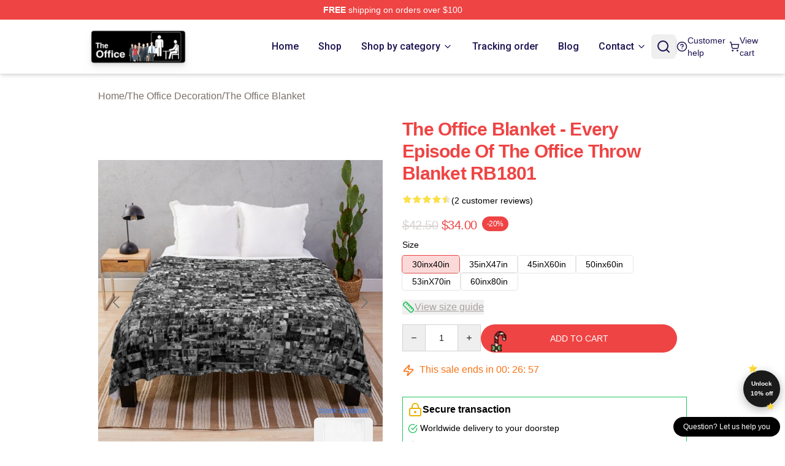

--- FILE ---
content_type: text/html; charset=utf-8
request_url: https://theofficemerch.shop/product/the-office-blanket-every-episode-of-the-office-throw-blanket-rb1801/
body_size: 22260
content:
<!DOCTYPE html>
<html lang="en">
<head>
    <meta charset="utf-8">
    <meta name="viewport" content="width=device-width, initial-scale=1.0">
        <link rel="icon" href="https://lunar-merch.b-cdn.net/theofficemerch.shop/uploads/The Office  SHOP LOGO-1761729155.png">
    <meta name="csrf-token" content="">
    <title>The Office Blanket - Every Episode of The Office Throw Blanket RB1801 | The Office Shop - Official The Office Merchandise Store</title>

            
        <meta property="og:title" content="The Office Blanket - Every Episode of The Office Throw Blanket RB1801 | The Office Shop - Official The Office Merchandise Store" />
    
    <meta property="og:description" content="
Drape your mattress, your sofa, or your self in smooth, fluffy artwork
100% polyester fleece
Entrance options edge-to-edge design sublimation printed for you whenever you order
Reverse is off-white
Mechanically cleanable

" />
    <meta name="description" content="
Drape your mattress, your sofa, or your self in smooth, fluffy artwork
100% polyester fleece
Entrance options edge-to-edge design sublimation printed for you whenever you order
Reverse is off-white
Mechanically cleanable

" />


    <meta property="og:type" content="website" />



 <meta property="og:image" content="https://lunar-merch.b-cdn.net/theofficemerch.shop/media/893/urblanket_large_bedsquarex600.1u2.jpg" /> 
    <meta property="og:url" content="https://theofficemerch.shop/product/the-office-blanket-every-episode-of-the-office-throw-blanket-rb1801" />
    <link rel="canonical" href="https://theofficemerch.shop/product/the-office-blanket-every-episode-of-the-office-throw-blanket-rb1801" />


    <script type="application/ld+json">
{
    "@context": "https://schema.org",
    "@type": "Product",
    "name": "The Office Blanket - Every Episode of The Office Throw Blanket RB1801",
    "description": "\nDrape your mattress, your sofa, or your self in smooth, fluffy artwork\n100% polyester fleece\nEntrance options edge-to-edge design sublimation printed for you whenever you order\nReverse is off-white\nMechanically cleanable\n\n",
    "url": "https://theofficemerch.shop/product/the-office-blanket-every-episode-of-the-office-throw-blanket-rb1801",
    "image": "https://lunar-merch.b-cdn.net/theofficemerch.shop/media/893/urblanket_large_bedsquarex600.1u2.jpg",
    "offers": {
        "@type": "Offer",
        "url": "https://theofficemerch.shop/product/the-office-blanket-every-episode-of-the-office-throw-blanket-rb1801",
        "priceCurrency": "USD",
        "availability": "https://schema.org/InStock",
        "seller": {
            "@type": "Organization",
            "name": "The Office Shop - Official The Office Merchandise Store"
        },
        "price": "34.00"
    },
    "aggregateRating": {
        "@type": "AggregateRating",
        "ratingValue": 4.5,
        "reviewCount": 2,
        "bestRating": 5,
        "worstRating": 1
    },
    "sku": "OFFICESK-44472-03",
    "category": "The Office Blanket"
}
</script>
    <link rel="preconnect" href="https://fonts.bunny.net">
    <link href="https://fonts.bunny.net/css?family=Roboto:300,300i,400,400i,500,500i,600,700&display=swap"
          rel="stylesheet"/>
    <style>
        [x-cloak] {
            display: none !important;
        }
    </style>
    <!-- Livewire Styles --><style >[wire\:loading][wire\:loading], [wire\:loading\.delay][wire\:loading\.delay], [wire\:loading\.inline-block][wire\:loading\.inline-block], [wire\:loading\.inline][wire\:loading\.inline], [wire\:loading\.block][wire\:loading\.block], [wire\:loading\.flex][wire\:loading\.flex], [wire\:loading\.table][wire\:loading\.table], [wire\:loading\.grid][wire\:loading\.grid], [wire\:loading\.inline-flex][wire\:loading\.inline-flex] {display: none;}[wire\:loading\.delay\.none][wire\:loading\.delay\.none], [wire\:loading\.delay\.shortest][wire\:loading\.delay\.shortest], [wire\:loading\.delay\.shorter][wire\:loading\.delay\.shorter], [wire\:loading\.delay\.short][wire\:loading\.delay\.short], [wire\:loading\.delay\.default][wire\:loading\.delay\.default], [wire\:loading\.delay\.long][wire\:loading\.delay\.long], [wire\:loading\.delay\.longer][wire\:loading\.delay\.longer], [wire\:loading\.delay\.longest][wire\:loading\.delay\.longest] {display: none;}[wire\:offline][wire\:offline] {display: none;}[wire\:dirty]:not(textarea):not(input):not(select) {display: none;}:root {--livewire-progress-bar-color: #2299dd;}[x-cloak] {display: none !important;}[wire\:cloak] {display: none !important;}dialog#livewire-error::backdrop {background-color: rgba(0, 0, 0, .6);}</style>
    <link rel="preload" as="style" href="https://theofficemerch.shop/build/assets/app-DDUJ67KI.css" /><link rel="stylesheet" href="https://theofficemerch.shop/build/assets/app-DDUJ67KI.css" data-navigate-track="reload" />

    <style>
        :root {
            --primary: #dc3545;
            
/*                             --color-primary-50: 253, 245, 246;
                            --color-primary-100: 252, 235, 236;
                            --color-primary-200: 246, 205, 209;
                            --color-primary-300: 241, 174, 181;
                            --color-primary-400: 231, 114, 125;
                            --color-primary-500: 220, 53, 69;
                            --color-primary-600: 198, 48, 62;
                            --color-primary-700: 165, 40, 52;
                            --color-primary-800: 132, 32, 41;
                            --color-primary-900: 108, 26, 34;
                            --color-primary-950: 66, 16, 21;
             */
        }
    </style>
<link
rel="stylesheet"
href="https://fonts.googleapis.com/css2?family=Roboto:wght@400;500;700&display=swap"
>    <link rel="stylesheet" href="https://theofficemerch.shop/css/tippy.css">

    <!-- Custom styles -->
    <meta name="google-site-verification" content="Q4LEfP8Xzg6mrA99iOaXMiA4dWuaV94YHryhJRUTmlU" />

    
</head>
<body>

<div class="font-sans">
    <header class="z-50 sticky top-0 lg:relative">
            <!-- the default fixed if there is no top bar from the main store -->
                    <nav aria-label="top" class="lunar-topbar bg-primary-500">
    <!-- Top navigation --> <div class="container mx-auto px-4 sm:px-6 lg:px-8 flex items-center justify-between">
        <div class="mx-auto flex min-h-8 max-w-7xl items-center justify-between md:px-4 sm:px-6 lg:px-8">
            <div class="flex-1 text-center text-xs md:text-sm text-white">
                <div style="display: flex;align-items: center; gap: 0.5rem">
        
        <p><strong>FREE</strong> shipping on orders over $100</p>
       
    </div>
            </div>
        </div>
    </div>
</nav>
            
    <div class="py-1 relative bg-white border-gray-200 border-b text-black shadow-md" x-data="{open: false}">
    <div class="mx-auto container px-4 sm:px-6 lg:px-8">
        <div class="flex items-center justify-between">
            <!-- Mobile menu toggle (lg-) -->
            <div class="flex items-center lg:hidden">
                <button type="button" class="-ml-2 rounded-md bg-white p-2 text-black"
                        x-on:click="open = !open">
                    <span class="sr-only">Open menu</span>
                    <svg class="size-6" xmlns="http://www.w3.org/2000/svg" fill="none" viewBox="0 0 24 24" stroke-width="1.5" stroke="currentColor" aria-hidden="true" data-slot="icon">
  <path stroke-linecap="round" stroke-linejoin="round" d="M3.75 6.75h16.5M3.75 12h16.5m-16.5 5.25h16.5"/>
</svg>                </button>
            </div>

            <!-- Logo -->
            <div class="flex items-center">
                <a href="https://theofficemerch.shop" class="relative block">
                    <span class="sr-only">The Office Shop - Official The Office Merchandise Store</span>
                    <img src="https://lunar-merch.b-cdn.net/theofficemerch.shop/uploads/The Office  SHOP LOGO.png" alt="Logo"
                        width="200" height="69"
                        
                        class="object-contain size-full max-h-12 md:max-h-20 drop-shadow-lg">
                </a>
            </div>


            <!-- Desktop Navigation -->
            <div class="hidden lg:flex items-center">
                <nav x-data="{
                    navigationMenuOpen: false,
                    navigationMenu: '',
                    navigationMenuCloseDelay: 200,
                    navigationMenuCloseTimeout: null,
                    navigationMenuLeave() {
                        let that = this;
                        this.navigationMenuCloseTimeout = setTimeout(() => {
                            that.navigationMenuClose();
                        }, this.navigationMenuCloseDelay);
                    },
                    navigationMenuReposition(navElement) {
                        this.navigationMenuClearCloseTimeout();
                        this.$refs.navigationDropdown.style.left = navElement.offsetLeft + 'px';
                        this.$refs.navigationDropdown.style.marginLeft = (navElement.offsetWidth / 2) + 'px';
                    },
                    navigationMenuClearCloseTimeout() {
                        clearTimeout(this.navigationMenuCloseTimeout);
                    },
                    navigationMenuClose() {
                        this.navigationMenuOpen = false;
                        this.navigationMenu = '';
                    }
                }" class="flex items-center space-x-4 ml-4">
                                                                    <div>
                            <a href="https://theofficemerch.shop" x-bind:class="{ '': navigationMenu=='Home', 'hover:bg-neutral-100': navigationMenu!='Home' }" @mouseover="navigationMenuOpen=true; navigationMenuReposition($el); navigationMenu='Home'" @mouseleave="navigationMenuLeave()" class="text-base font-sans2 text-[#19124f] inline-flex items-center justify-center px-2 py-1 font-medium transition-colors rounded-md focus:outline-none disabled:opacity-50 disabled:pointer-events-none group w-max"><span>Home</span></a>
                        </div>
                                                                    <div>
                            <a href="https://theofficemerch.shop/shop" x-bind:class="{ '': navigationMenu=='Shop', 'hover:bg-neutral-100': navigationMenu!='Shop' }" @mouseover="navigationMenuOpen=true; navigationMenuReposition($el); navigationMenu='Shop'" @mouseleave="navigationMenuLeave()" class="text-base font-sans2 text-[#19124f] inline-flex items-center justify-center px-2 py-1 font-medium transition-colors rounded-md focus:outline-none disabled:opacity-50 disabled:pointer-events-none group w-max"><span>Shop</span></a>
                        </div>
                                                                    <div>
                            <a href="https://theofficemerch.shop/shop" x-bind:class="{ '': navigationMenu=='Shop by category', 'hover:bg-neutral-100': navigationMenu!='Shop by category' }" @mouseover="navigationMenuOpen=true; navigationMenuReposition($el); navigationMenu='Shop by category'" @mouseleave="navigationMenuLeave()" class="text-base font-sans2 text-[#19124f] inline-flex items-center justify-center px-2 py-1 font-medium transition-colors rounded-md focus:outline-none disabled:opacity-50 disabled:pointer-events-none group w-max"><span>Shop by category</span>
                                                                    <svg x-bind:class="{ '-rotate-180': navigationMenuOpen == true && navigationMenu == 'Shop by category' }" class="size-4 ml-1 transition" xmlns="http://www.w3.org/2000/svg" viewBox="0 0 24 24" fill="none" stroke="currentColor" stroke-width="2" stroke-linecap="round" stroke-linejoin="round">
  <path d="m6 9 6 6 6-6"/>
</svg></a>
                        </div>
                                                                    <div>
                            <a href="https://theofficemerch.shop/tracking-order" x-bind:class="{ '': navigationMenu=='Tracking order', 'hover:bg-neutral-100': navigationMenu!='Tracking order' }" @mouseover="navigationMenuOpen=true; navigationMenuReposition($el); navigationMenu='Tracking order'" @mouseleave="navigationMenuLeave()" class="text-base font-sans2 text-[#19124f] inline-flex items-center justify-center px-2 py-1 font-medium transition-colors rounded-md focus:outline-none disabled:opacity-50 disabled:pointer-events-none group w-max"><span>Tracking order</span></a>
                        </div>
                                                                    <div>
                            <a href="https://theofficemerch.shop/blog" x-bind:class="{ '': navigationMenu=='Blog', 'hover:bg-neutral-100': navigationMenu!='Blog' }" @mouseover="navigationMenuOpen=true; navigationMenuReposition($el); navigationMenu='Blog'" @mouseleave="navigationMenuLeave()" class="text-base font-sans2 text-[#19124f] inline-flex items-center justify-center px-2 py-1 font-medium transition-colors rounded-md focus:outline-none disabled:opacity-50 disabled:pointer-events-none group w-max"><span>Blog</span></a>
                        </div>
                                                                    <div>
                            <a href="https://theofficemerch.shop/contact-us" x-bind:class="{ '': navigationMenu=='Contact', 'hover:bg-neutral-100': navigationMenu!='Contact' }" @mouseover="navigationMenuOpen=true; navigationMenuReposition($el); navigationMenu='Contact'" @mouseleave="navigationMenuLeave()" class="text-base font-sans2 text-[#19124f] inline-flex items-center justify-center px-2 py-1 font-medium transition-colors rounded-md focus:outline-none disabled:opacity-50 disabled:pointer-events-none group w-max"><span>Contact</span>
                                                                    <svg x-bind:class="{ '-rotate-180': navigationMenuOpen == true && navigationMenu == 'Contact' }" class="size-4 ml-1 transition" xmlns="http://www.w3.org/2000/svg" viewBox="0 0 24 24" fill="none" stroke="currentColor" stroke-width="2" stroke-linecap="round" stroke-linejoin="round">
  <path d="m6 9 6 6 6-6"/>
</svg></a>
                        </div>
                                        
                    <div x-ref="navigationDropdown" x-show="navigationMenuOpen"
                         x-transition:enter="transition ease-out duration-100"
                         x-transition:enter-start="opacity-0 scale-90"
                         x-transition:enter-end="opacity-100 scale-100"
                         x-transition:leave="transition ease-in duration-100"
                         x-transition:leave-start="opacity-100 scale-100"
                         x-transition:leave-end="opacity-0 scale-90"
                         @mouseover="navigationMenuClearCloseTimeout()" @mouseleave="navigationMenuLeave()"
                         class="z-20 absolute top-2 pt-3 duration-200 ease-out -translate-x-1/2 translate-y-11 text-gray-900"
                         x-cloak>
                        <div
                            class="flex justify-center w-auto h-auto overflow-hidden bg-white border rounded-md shadow-sm border-neutral-200/70">
                                                                                                                                                                                                                                    <div x-show="navigationMenu == 'Shop by category'"
                                     class="flex items-stretch justify-center w-full p-6 max-h-[500px] overflow-y-auto">
                                    
                                                                            <div class="w-48">
                                                                                            <a href="https://theofficemerch.shop/collections/the-office-accessories" class="block text-base font-medium">The Office Accessories</a>

                                                                                                    <div class="mt-1 mb-3 flex flex-col gap-1">
                                                                                                                    <a href="https://theofficemerch.shop/collections/the-office-backpacks" class="font-light rounded text-sm">The Office Backpacks</a>
                                                                                                                    <a href="https://theofficemerch.shop/collections/the-office-bags" class="font-light rounded text-sm">The Office Bags</a>
                                                                                                                    <a href="https://theofficemerch.shop/collections/the-office-face-masks" class="font-light rounded text-sm">The Office Face Masks</a>
                                                                                                                    <a href="https://theofficemerch.shop/collections/the-office-mugs" class="font-light rounded text-sm">The Office Mugs</a>
                                                                                                            </div>
                                                                                                                                    </div>
                                                                            <div class="w-48">
                                                                                            <a href="https://theofficemerch.shop/collections/the-office-cases" class="block text-base font-medium">The Office Cases</a>

                                                                                                                                    </div>
                                                                            <div class="w-48">
                                                                                            <a href="https://theofficemerch.shop/collections/the-office-cloth" class="block text-base font-medium">The Office Cloth</a>

                                                                                                    <div class="mt-1 mb-3 flex flex-col gap-1">
                                                                                                                    <a href="https://theofficemerch.shop/collections/the-office-hoodies" class="font-light rounded text-sm">The Office Hoodies</a>
                                                                                                                    <a href="https://theofficemerch.shop/collections/the-office-sweatshirts" class="font-light rounded text-sm">The Office Sweatshirts</a>
                                                                                                                    <a href="https://theofficemerch.shop/collections/the-office-t-shirts" class="font-light rounded text-sm">The Office T-Shirts</a>
                                                                                                            </div>
                                                                                                                                    </div>
                                                                            <div class="w-48">
                                                                                            <a href="https://theofficemerch.shop/collections/the-office-decoration" class="block text-base font-medium">The Office Decoration</a>

                                                                                                    <div class="mt-1 mb-3 flex flex-col gap-1">
                                                                                                                    <a href="https://theofficemerch.shop/collections/the-office-blanket" class="font-light rounded text-sm">The Office Blanket</a>
                                                                                                                    <a href="https://theofficemerch.shop/collections/the-office-pillows" class="font-light rounded text-sm">The Office Pillows</a>
                                                                                                                    <a href="https://theofficemerch.shop/collections/the-office-posters" class="font-light rounded text-sm">The Office Posters</a>
                                                                                                                    <a href="https://theofficemerch.shop/collections/the-office-puzzles" class="font-light rounded text-sm">The Office Puzzles</a>
                                                                                                            </div>
                                                                                                                                    </div>
                                                                            <div class="w-48">
                                                                                            <a href="https://theofficemerch.shop/collections/the-office-workout-gear" class="block text-base font-medium">The Office Workout Gear</a>

                                                                                                    <div class="mt-1 mb-3 flex flex-col gap-1">
                                                                                                                    <a href="https://theofficemerch.shop/collections/the-office-leggings" class="font-light rounded text-sm">The Office Leggings</a>
                                                                                                                    <a href="https://theofficemerch.shop/collections/the-office-tank-tops" class="font-light rounded text-sm">The Office Tank Tops</a>
                                                                                                            </div>
                                                                                                                                    </div>
                                                                    </div>
                                                                                                                                                                                                                                    <div x-show="navigationMenu == 'Contact'"
                                     class="flex items-stretch justify-center w-full p-6 max-h-[500px] overflow-y-auto">
                                    
                                                                            <div class="w-48">
                                                                                            <a href="https://theofficemerch.shop/customer-help" class="block text-base font-medium">Customer help</a>

                                                                                                                                    </div>
                                                                            <div class="w-48">
                                                                                            <a href="https://theofficemerch.shop/wholesale" class="block text-base font-medium">Wholesale</a>

                                                                                                                                    </div>
                                                                    </div>
                                                    </div>
                    </div>
                </nav>
            </div>

            <!-- Quick actions -->
            <div class="flex items-center gap-4 text-[#19124f]">
                <!-- Mobile search icon -->
                <button type="button"
                        class="lg:hidden flex items-center justify-center hover:text-gray-500"
                        title="search"
                        x-on:click="$dispatch('open-lightbox-search')"
                >
                    <svg class="size-6" xmlns="http://www.w3.org/2000/svg" viewBox="0 0 24 24" fill="none" stroke="currentColor" stroke-width="2" stroke-linecap="round" stroke-linejoin="round">
  <path d="m21 21-4.34-4.34"/>
  <circle cx="11" cy="11" r="8"/>
</svg>                </button>
                
                <!-- Desktop search icon -->
                <button class="hidden lg:flex items-center justify-center p-2 rounded-md hover:text-gray-500" 
                        x-on:click="$dispatch('open-lightbox-search')" 
                        title="search">
                    <svg class="size-6" xmlns="http://www.w3.org/2000/svg" viewBox="0 0 24 24" fill="none" stroke="currentColor" stroke-width="2" stroke-linecap="round" stroke-linejoin="round">
  <path d="m21 21-4.34-4.34"/>
  <circle cx="11" cy="11" r="8"/>
</svg>                </button>

                <div class="w-px h-6 bg-gray-300"></div>
                
                <a href="/customer-help" class="hidden lg:flex items-center gap-2 hover:text-gray-500" title="customer help">
                    <svg class="size-6" xmlns="http://www.w3.org/2000/svg" viewBox="0 0 24 24" fill="none" stroke="currentColor" stroke-width="2" stroke-linecap="round" stroke-linejoin="round">
  <circle cx="12" cy="12" r="10"/>
  <path d="M9.09 9a3 3 0 0 1 5.83 1c0 2-3 3-3 3"/>
  <path d="M12 17h.01"/>
</svg>                    <span class="text-sm">Customer help</span>
                </a>
                <a href="https://theofficemerch.shop/cart" class="flex items-center gap-2 hover:text-gray-500" title="view cart">
                    <svg class="size-6" xmlns="http://www.w3.org/2000/svg" viewBox="0 0 24 24" fill="none" stroke="currentColor" stroke-width="2" stroke-linecap="round" stroke-linejoin="round">
  <circle cx="8" cy="21" r="1"/>
  <circle cx="19" cy="21" r="1"/>
  <path d="M2.05 2.05h2l2.66 12.42a2 2 0 0 0 2 1.58h9.78a2 2 0 0 0 1.95-1.57l1.65-7.43H5.12"/>
</svg>                    <span class="text-sm hidden lg:inline-block">View cart</span>
                </a>
            </div>
        </div>
    </div>

    <!-- mobile menu popup -->
    <template x-teleport="body">
        <div class="lg:hidden fixed top-0 left-0 p-2 w-full max-w-sm z-[100]"
             id="mobile-menu"
             x-cloak
             x-show="open"
             x-on:click.away="open = false"
             x-transition>
            <div class="space-y-1 px-2 pt-2 pb-3 bg-white w-full rounded-lg shadow overflow-y-auto">
                                    <li class="block px-3 py-2 rounded-md text-base font-base text-neutral-900 hover:bg-neutral-100" x-data="{open: false}">
    <div class="flex items-center justify-between">
        <a href="https://theofficemerch.shop" class="flex justify-between items-center hover:underline grow">Home</a>

            </div>

    </li>
                                    <li class="block px-3 py-2 rounded-md text-base font-base text-neutral-900 hover:bg-neutral-100" x-data="{open: false}">
    <div class="flex items-center justify-between">
        <a href="https://theofficemerch.shop/shop" class="flex justify-between items-center hover:underline grow">Shop</a>

            </div>

    </li>
                                    <li class="block px-3 py-2 rounded-md text-base font-base text-neutral-900 hover:bg-neutral-100" x-data="{open: false}">
    <div class="flex items-center justify-between">
        <a href="https://theofficemerch.shop/shop" class="flex justify-between items-center hover:underline grow">Shop by category</a>

                    <button type="button" x-on:click="open = !open">
                <svg x-bind:class="open ? 'rotate-180' : ''" class="size-5 transition" xmlns="http://www.w3.org/2000/svg" viewBox="0 0 24 24" fill="none" stroke="currentColor" stroke-width="2" stroke-linecap="round" stroke-linejoin="round">
  <path d="m6 9 6 6 6-6"/>
</svg>            </button>
            </div>

            <!-- transition dropdown effect -->
        <ul role="list" class="mt-4 ml-3 space-y-2" x-cloak x-show="open" x-collapse>
                            <li  x-data="{open: false}">
    <div class="flex items-center justify-between">
        <a href="https://theofficemerch.shop/collections/the-office-accessories" class="flex justify-between items-center hover:underline grow">The Office Accessories</a>

                    <button type="button" x-on:click="open = !open">
                <svg x-bind:class="open ? 'rotate-180' : ''" class="size-5 transition" xmlns="http://www.w3.org/2000/svg" viewBox="0 0 24 24" fill="none" stroke="currentColor" stroke-width="2" stroke-linecap="round" stroke-linejoin="round">
  <path d="m6 9 6 6 6-6"/>
</svg>            </button>
            </div>

            <!-- transition dropdown effect -->
        <ul role="list" class="mt-4 ml-3 space-y-2" x-cloak x-show="open" x-collapse>
                            <li  x-data="{open: false}">
    <div class="flex items-center justify-between">
        <a href="https://theofficemerch.shop/collections/the-office-backpacks" class="flex justify-between items-center hover:underline grow">The Office Backpacks</a>

            </div>

    </li>
                            <li  x-data="{open: false}">
    <div class="flex items-center justify-between">
        <a href="https://theofficemerch.shop/collections/the-office-bags" class="flex justify-between items-center hover:underline grow">The Office Bags</a>

            </div>

    </li>
                            <li  x-data="{open: false}">
    <div class="flex items-center justify-between">
        <a href="https://theofficemerch.shop/collections/the-office-face-masks" class="flex justify-between items-center hover:underline grow">The Office Face Masks</a>

            </div>

    </li>
                            <li  x-data="{open: false}">
    <div class="flex items-center justify-between">
        <a href="https://theofficemerch.shop/collections/the-office-mugs" class="flex justify-between items-center hover:underline grow">The Office Mugs</a>

            </div>

    </li>
                    </ul>
    </li>
                            <li  x-data="{open: false}">
    <div class="flex items-center justify-between">
        <a href="https://theofficemerch.shop/collections/the-office-cases" class="flex justify-between items-center hover:underline grow">The Office Cases</a>

            </div>

    </li>
                            <li  x-data="{open: false}">
    <div class="flex items-center justify-between">
        <a href="https://theofficemerch.shop/collections/the-office-cloth" class="flex justify-between items-center hover:underline grow">The Office Cloth</a>

                    <button type="button" x-on:click="open = !open">
                <svg x-bind:class="open ? 'rotate-180' : ''" class="size-5 transition" xmlns="http://www.w3.org/2000/svg" viewBox="0 0 24 24" fill="none" stroke="currentColor" stroke-width="2" stroke-linecap="round" stroke-linejoin="round">
  <path d="m6 9 6 6 6-6"/>
</svg>            </button>
            </div>

            <!-- transition dropdown effect -->
        <ul role="list" class="mt-4 ml-3 space-y-2" x-cloak x-show="open" x-collapse>
                            <li  x-data="{open: false}">
    <div class="flex items-center justify-between">
        <a href="https://theofficemerch.shop/collections/the-office-hoodies" class="flex justify-between items-center hover:underline grow">The Office Hoodies</a>

            </div>

    </li>
                            <li  x-data="{open: false}">
    <div class="flex items-center justify-between">
        <a href="https://theofficemerch.shop/collections/the-office-sweatshirts" class="flex justify-between items-center hover:underline grow">The Office Sweatshirts</a>

            </div>

    </li>
                            <li  x-data="{open: false}">
    <div class="flex items-center justify-between">
        <a href="https://theofficemerch.shop/collections/the-office-t-shirts" class="flex justify-between items-center hover:underline grow">The Office T-Shirts</a>

            </div>

    </li>
                    </ul>
    </li>
                            <li  x-data="{open: false}">
    <div class="flex items-center justify-between">
        <a href="https://theofficemerch.shop/collections/the-office-decoration" class="flex justify-between items-center hover:underline grow">The Office Decoration</a>

                    <button type="button" x-on:click="open = !open">
                <svg x-bind:class="open ? 'rotate-180' : ''" class="size-5 transition" xmlns="http://www.w3.org/2000/svg" viewBox="0 0 24 24" fill="none" stroke="currentColor" stroke-width="2" stroke-linecap="round" stroke-linejoin="round">
  <path d="m6 9 6 6 6-6"/>
</svg>            </button>
            </div>

            <!-- transition dropdown effect -->
        <ul role="list" class="mt-4 ml-3 space-y-2" x-cloak x-show="open" x-collapse>
                            <li  x-data="{open: false}">
    <div class="flex items-center justify-between">
        <a href="https://theofficemerch.shop/collections/the-office-blanket" class="flex justify-between items-center hover:underline grow">The Office Blanket</a>

            </div>

    </li>
                            <li  x-data="{open: false}">
    <div class="flex items-center justify-between">
        <a href="https://theofficemerch.shop/collections/the-office-pillows" class="flex justify-between items-center hover:underline grow">The Office Pillows</a>

            </div>

    </li>
                            <li  x-data="{open: false}">
    <div class="flex items-center justify-between">
        <a href="https://theofficemerch.shop/collections/the-office-posters" class="flex justify-between items-center hover:underline grow">The Office Posters</a>

            </div>

    </li>
                            <li  x-data="{open: false}">
    <div class="flex items-center justify-between">
        <a href="https://theofficemerch.shop/collections/the-office-puzzles" class="flex justify-between items-center hover:underline grow">The Office Puzzles</a>

            </div>

    </li>
                    </ul>
    </li>
                            <li  x-data="{open: false}">
    <div class="flex items-center justify-between">
        <a href="https://theofficemerch.shop/collections/the-office-workout-gear" class="flex justify-between items-center hover:underline grow">The Office Workout Gear</a>

                    <button type="button" x-on:click="open = !open">
                <svg x-bind:class="open ? 'rotate-180' : ''" class="size-5 transition" xmlns="http://www.w3.org/2000/svg" viewBox="0 0 24 24" fill="none" stroke="currentColor" stroke-width="2" stroke-linecap="round" stroke-linejoin="round">
  <path d="m6 9 6 6 6-6"/>
</svg>            </button>
            </div>

            <!-- transition dropdown effect -->
        <ul role="list" class="mt-4 ml-3 space-y-2" x-cloak x-show="open" x-collapse>
                            <li  x-data="{open: false}">
    <div class="flex items-center justify-between">
        <a href="https://theofficemerch.shop/collections/the-office-leggings" class="flex justify-between items-center hover:underline grow">The Office Leggings</a>

            </div>

    </li>
                            <li  x-data="{open: false}">
    <div class="flex items-center justify-between">
        <a href="https://theofficemerch.shop/collections/the-office-tank-tops" class="flex justify-between items-center hover:underline grow">The Office Tank Tops</a>

            </div>

    </li>
                    </ul>
    </li>
                    </ul>
    </li>
                                    <li class="block px-3 py-2 rounded-md text-base font-base text-neutral-900 hover:bg-neutral-100" x-data="{open: false}">
    <div class="flex items-center justify-between">
        <a href="https://theofficemerch.shop/tracking-order" class="flex justify-between items-center hover:underline grow">Tracking order</a>

            </div>

    </li>
                                    <li class="block px-3 py-2 rounded-md text-base font-base text-neutral-900 hover:bg-neutral-100" x-data="{open: false}">
    <div class="flex items-center justify-between">
        <a href="https://theofficemerch.shop/blog" class="flex justify-between items-center hover:underline grow">Blog</a>

            </div>

    </li>
                                    <li class="block px-3 py-2 rounded-md text-base font-base text-neutral-900 hover:bg-neutral-100" x-data="{open: false}">
    <div class="flex items-center justify-between">
        <a href="https://theofficemerch.shop/contact-us" class="flex justify-between items-center hover:underline grow">Contact</a>

                    <button type="button" x-on:click="open = !open">
                <svg x-bind:class="open ? 'rotate-180' : ''" class="size-5 transition" xmlns="http://www.w3.org/2000/svg" viewBox="0 0 24 24" fill="none" stroke="currentColor" stroke-width="2" stroke-linecap="round" stroke-linejoin="round">
  <path d="m6 9 6 6 6-6"/>
</svg>            </button>
            </div>

            <!-- transition dropdown effect -->
        <ul role="list" class="mt-4 ml-3 space-y-2" x-cloak x-show="open" x-collapse>
                            <li  x-data="{open: false}">
    <div class="flex items-center justify-between">
        <a href="https://theofficemerch.shop/customer-help" class="flex justify-between items-center hover:underline grow">Customer help</a>

            </div>

    </li>
                            <li  x-data="{open: false}">
    <div class="flex items-center justify-between">
        <a href="https://theofficemerch.shop/wholesale" class="flex justify-between items-center hover:underline grow">Wholesale</a>

            </div>

    </li>
                    </ul>
    </li>
                            </div>
        </div>
    </template>
</div>
</header>

    <section class="relative pb-8">
    <div class="container mx-auto px-4 sm:px-8 xs:px-8 lg:px-40 py-6">
        
        <!-- breadcrumbs -->
        <nav class="flex items-center gap-2 text-base text-gray-500 flex-wrap">
            <a class="hover:text-gray-700" href="https://theofficemerch.shop">Home</a>
                    <span>/</span>
                    <a class="hover:text-gray-700" href="https://theofficemerch.shop/collections/the-office-decoration">The Office Decoration</a>
                    <span>/</span>
                    <a class="hover:text-gray-700" href="https://theofficemerch.shop/collections/the-office-blanket">The Office Blanket</a>
            </nav>


        <div class="mt-2 lg:mt-6 lg:grid lg:grid-cols-2 lg:items-start lg:gap-x-8" data-product-id="392">
            <!-- Image gallery -->
            <div class="w-full h-full">
    <div class="f-carousel" id="product-gallery-slider"
         style="--f-carousel-spacing: 10px;">
                    <div class="f-carousel__slide max-h-[600px] flex items-center justify-center flex-nowrap"
                 data-thumb-src="https://lunar-merch.b-cdn.net/theofficemerch.shop/media/893/conversions/urblanket_large_bedsquarex600.1u2-small.jpg"
            >
                <img data-lazy-src="https://lunar-merch.b-cdn.net/theofficemerch.shop/media/893/urblanket_large_bedsquarex600.1u2.jpg"
                     data-fancybox="gallery"
                     data-media-id="893"
                     data-variants="429,430,431"
                     alt=""
                     class="product-gallery-current w-full h-full object-contain"
                                              width="500"
                         height="500"
                                     >
            </div>
                    <div class="f-carousel__slide max-h-[600px] flex items-center justify-center flex-nowrap"
                 data-thumb-src="https://lunar-merch.b-cdn.net/theofficemerch.shop/media/908/conversions/flat750x075f-pad750x1000f8f8f8.u2-3-small.jpg"
            >
                <img data-lazy-src="https://lunar-merch.b-cdn.net/theofficemerch.shop/media/908/flat750x075f-pad750x1000f8f8f8.u2-3.jpg"
                     data-fancybox="gallery"
                     data-media-id="908"
                     data-variants=""
                     alt=""
                     class="product-gallery-current w-full h-full object-contain"
                                     >
            </div>
                    <div class="f-carousel__slide max-h-[600px] flex items-center justify-center flex-nowrap"
                 data-thumb-src="https://lunar-merch.b-cdn.net/theofficemerch.shop/media/917/conversions/photo_2025-02-18_15-29-56-small.jpg"
            >
                <img data-lazy-src="https://lunar-merch.b-cdn.net/theofficemerch.shop/media/917/photo_2025-02-18_15-29-56.jpg"
                     data-fancybox="gallery"
                     data-media-id="917"
                     data-variants=""
                     alt=""
                     class="product-gallery-current w-full h-full object-contain"
                                     >
            </div>
            </div>
</div>

    



            <!-- Product info -->
            <div class="mt-4 px-4 sm:mt-16 sm:px-0 lg:mt-0">

                <!-- title -->
                <h1 class="text-3xl font-bold tracking-tight text-primary capitalize">
                    The Office Blanket - Every Episode of The Office Throw Blanket RB1801
                </h1>

                <!-- Pillow notes -->
                
                <!-- Reviews -->
                <div class="mt-4 flex gap-2">
                    <div class="relative inline-block"
     x-data
     x-tooltip="'4.5 of 5 stars'"
     aria-label="4.5 of 5 stars">
    <div class="flex text-gray-200">
                    <svg class="size-4" xmlns="http://www.w3.org/2000/svg" viewBox="0 0 24 24" fill="currentColor" aria-hidden="true" data-slot="icon">
  <path fill-rule="evenodd" d="M10.788 3.21c.448-1.077 1.976-1.077 2.424 0l2.082 5.006 5.404.434c1.164.093 1.636 1.545.749 2.305l-4.117 3.527 1.257 5.273c.271 1.136-.964 2.033-1.96 1.425L12 18.354 7.373 21.18c-.996.608-2.231-.29-1.96-1.425l1.257-5.273-4.117-3.527c-.887-.76-.415-2.212.749-2.305l5.404-.434 2.082-5.005Z" clip-rule="evenodd"/>
</svg>                    <svg class="size-4" xmlns="http://www.w3.org/2000/svg" viewBox="0 0 24 24" fill="currentColor" aria-hidden="true" data-slot="icon">
  <path fill-rule="evenodd" d="M10.788 3.21c.448-1.077 1.976-1.077 2.424 0l2.082 5.006 5.404.434c1.164.093 1.636 1.545.749 2.305l-4.117 3.527 1.257 5.273c.271 1.136-.964 2.033-1.96 1.425L12 18.354 7.373 21.18c-.996.608-2.231-.29-1.96-1.425l1.257-5.273-4.117-3.527c-.887-.76-.415-2.212.749-2.305l5.404-.434 2.082-5.005Z" clip-rule="evenodd"/>
</svg>                    <svg class="size-4" xmlns="http://www.w3.org/2000/svg" viewBox="0 0 24 24" fill="currentColor" aria-hidden="true" data-slot="icon">
  <path fill-rule="evenodd" d="M10.788 3.21c.448-1.077 1.976-1.077 2.424 0l2.082 5.006 5.404.434c1.164.093 1.636 1.545.749 2.305l-4.117 3.527 1.257 5.273c.271 1.136-.964 2.033-1.96 1.425L12 18.354 7.373 21.18c-.996.608-2.231-.29-1.96-1.425l1.257-5.273-4.117-3.527c-.887-.76-.415-2.212.749-2.305l5.404-.434 2.082-5.005Z" clip-rule="evenodd"/>
</svg>                    <svg class="size-4" xmlns="http://www.w3.org/2000/svg" viewBox="0 0 24 24" fill="currentColor" aria-hidden="true" data-slot="icon">
  <path fill-rule="evenodd" d="M10.788 3.21c.448-1.077 1.976-1.077 2.424 0l2.082 5.006 5.404.434c1.164.093 1.636 1.545.749 2.305l-4.117 3.527 1.257 5.273c.271 1.136-.964 2.033-1.96 1.425L12 18.354 7.373 21.18c-.996.608-2.231-.29-1.96-1.425l1.257-5.273-4.117-3.527c-.887-.76-.415-2.212.749-2.305l5.404-.434 2.082-5.005Z" clip-rule="evenodd"/>
</svg>                    <svg class="size-4" xmlns="http://www.w3.org/2000/svg" viewBox="0 0 24 24" fill="currentColor" aria-hidden="true" data-slot="icon">
  <path fill-rule="evenodd" d="M10.788 3.21c.448-1.077 1.976-1.077 2.424 0l2.082 5.006 5.404.434c1.164.093 1.636 1.545.749 2.305l-4.117 3.527 1.257 5.273c.271 1.136-.964 2.033-1.96 1.425L12 18.354 7.373 21.18c-.996.608-2.231-.29-1.96-1.425l1.257-5.273-4.117-3.527c-.887-.76-.415-2.212.749-2.305l5.404-.434 2.082-5.005Z" clip-rule="evenodd"/>
</svg>            </div>

    <div class="absolute top-0 left-0 h-full text-yellow-300 overflow-hidden inline-flex"
         style="width: 90%">
                    <svg class="size-4 flex-shrink-0" xmlns="http://www.w3.org/2000/svg" viewBox="0 0 24 24" fill="currentColor" aria-hidden="true" data-slot="icon">
  <path fill-rule="evenodd" d="M10.788 3.21c.448-1.077 1.976-1.077 2.424 0l2.082 5.006 5.404.434c1.164.093 1.636 1.545.749 2.305l-4.117 3.527 1.257 5.273c.271 1.136-.964 2.033-1.96 1.425L12 18.354 7.373 21.18c-.996.608-2.231-.29-1.96-1.425l1.257-5.273-4.117-3.527c-.887-.76-.415-2.212.749-2.305l5.404-.434 2.082-5.005Z" clip-rule="evenodd"/>
</svg>                    <svg class="size-4 flex-shrink-0" xmlns="http://www.w3.org/2000/svg" viewBox="0 0 24 24" fill="currentColor" aria-hidden="true" data-slot="icon">
  <path fill-rule="evenodd" d="M10.788 3.21c.448-1.077 1.976-1.077 2.424 0l2.082 5.006 5.404.434c1.164.093 1.636 1.545.749 2.305l-4.117 3.527 1.257 5.273c.271 1.136-.964 2.033-1.96 1.425L12 18.354 7.373 21.18c-.996.608-2.231-.29-1.96-1.425l1.257-5.273-4.117-3.527c-.887-.76-.415-2.212.749-2.305l5.404-.434 2.082-5.005Z" clip-rule="evenodd"/>
</svg>                    <svg class="size-4 flex-shrink-0" xmlns="http://www.w3.org/2000/svg" viewBox="0 0 24 24" fill="currentColor" aria-hidden="true" data-slot="icon">
  <path fill-rule="evenodd" d="M10.788 3.21c.448-1.077 1.976-1.077 2.424 0l2.082 5.006 5.404.434c1.164.093 1.636 1.545.749 2.305l-4.117 3.527 1.257 5.273c.271 1.136-.964 2.033-1.96 1.425L12 18.354 7.373 21.18c-.996.608-2.231-.29-1.96-1.425l1.257-5.273-4.117-3.527c-.887-.76-.415-2.212.749-2.305l5.404-.434 2.082-5.005Z" clip-rule="evenodd"/>
</svg>                    <svg class="size-4 flex-shrink-0" xmlns="http://www.w3.org/2000/svg" viewBox="0 0 24 24" fill="currentColor" aria-hidden="true" data-slot="icon">
  <path fill-rule="evenodd" d="M10.788 3.21c.448-1.077 1.976-1.077 2.424 0l2.082 5.006 5.404.434c1.164.093 1.636 1.545.749 2.305l-4.117 3.527 1.257 5.273c.271 1.136-.964 2.033-1.96 1.425L12 18.354 7.373 21.18c-.996.608-2.231-.29-1.96-1.425l1.257-5.273-4.117-3.527c-.887-.76-.415-2.212.749-2.305l5.404-.434 2.082-5.005Z" clip-rule="evenodd"/>
</svg>                    <svg class="size-4 flex-shrink-0" xmlns="http://www.w3.org/2000/svg" viewBox="0 0 24 24" fill="currentColor" aria-hidden="true" data-slot="icon">
  <path fill-rule="evenodd" d="M10.788 3.21c.448-1.077 1.976-1.077 2.424 0l2.082 5.006 5.404.434c1.164.093 1.636 1.545.749 2.305l-4.117 3.527 1.257 5.273c.271 1.136-.964 2.033-1.96 1.425L12 18.354 7.373 21.18c-.996.608-2.231-.29-1.96-1.425l1.257-5.273-4.117-3.527c-.887-.76-.415-2.212.749-2.305l5.404-.434 2.082-5.005Z" clip-rule="evenodd"/>
</svg>            </div>
</div>
                                            <a href="#reviews" class="block text-sm">(2 customer reviews)</a>
                                    </div>

                                    <div x-data='combination({"combination":{"id":31,"name":"Throw Blankets OPTION CHOICE","options":[{"id":50,"name":"Blanket Size","label":"Size","values":[{"id":420,"name":"30inx40in","color":null,"image_src":null,"size_chart":"\u003Cp\u003E\u003Cfigure data-trix-attachment=\u0022{\u0026quot;contentType\u0026quot;:\u0026quot;image\/png\u0026quot;,\u0026quot;filename\u0026quot;:\u0026quot;Blanket.png\u0026quot;,\u0026quot;filesize\u0026quot;:265108,\u0026quot;height\u0026quot;:720,\u0026quot;href\u0026quot;:\u0026quot;https:\/\/customedge.b-cdn.net\/combinations\/78mxP2RFBoRquMJTXuoyAnGOxDb4Jph1DK2C8bJW.png\u0026quot;,\u0026quot;url\u0026quot;:\u0026quot;https:\/\/customedge.b-cdn.net\/combinations\/78mxP2RFBoRquMJTXuoyAnGOxDb4Jph1DK2C8bJW.png\u0026quot;,\u0026quot;width\u0026quot;:1280}\u0022 data-trix-content-type=\u0022image\/png\u0022 data-trix-attributes=\u0022{\u0026quot;presentation\u0026quot;:\u0026quot;gallery\u0026quot;}\u0022 class=\u0022attachment attachment--preview attachment--png\u0022\u003E\u003Ca href=\u0022https:\/\/customedge.b-cdn.net\/combinations\/78mxP2RFBoRquMJTXuoyAnGOxDb4Jph1DK2C8bJW.png\u0022\u003E\u003Cimg src=\u0022https:\/\/customedge.b-cdn.net\/combinations\/78mxP2RFBoRquMJTXuoyAnGOxDb4Jph1DK2C8bJW.png\u0022 width=\u00221280\u0022 height=\u0022720\u0022\u003E\u003Cfigcaption class=\u0022attachment__caption\u0022\u003E\u003Cspan class=\u0022attachment__name\u0022\u003EBlanket.png\u003C\/span\u003E \u003Cspan class=\u0022attachment__size\u0022\u003E258.89 KB\u003C\/span\u003E\u003C\/figcaption\u003E\u003C\/a\u003E\u003C\/figure\u003E\u003C\/p\u003E","amount":null,"option_id":50},{"id":421,"name":"35inX47in","color":null,"image_src":null,"size_chart":"\u003Cp\u003E\u003Cfigure data-trix-attachment=\u0022{\u0026quot;contentType\u0026quot;:\u0026quot;image\/png\u0026quot;,\u0026quot;filename\u0026quot;:\u0026quot;Blanket.png\u0026quot;,\u0026quot;filesize\u0026quot;:265108,\u0026quot;height\u0026quot;:720,\u0026quot;href\u0026quot;:\u0026quot;https:\/\/customedge.b-cdn.net\/combinations\/fhquyqf6QLYFCZJcxQ1Qhe8jlkDXKoyV2pZzyEJE.png\u0026quot;,\u0026quot;url\u0026quot;:\u0026quot;https:\/\/customedge.b-cdn.net\/combinations\/fhquyqf6QLYFCZJcxQ1Qhe8jlkDXKoyV2pZzyEJE.png\u0026quot;,\u0026quot;width\u0026quot;:1280}\u0022 data-trix-content-type=\u0022image\/png\u0022 data-trix-attributes=\u0022{\u0026quot;presentation\u0026quot;:\u0026quot;gallery\u0026quot;}\u0022 class=\u0022attachment attachment--preview attachment--png\u0022\u003E\u003Ca href=\u0022https:\/\/customedge.b-cdn.net\/combinations\/fhquyqf6QLYFCZJcxQ1Qhe8jlkDXKoyV2pZzyEJE.png\u0022\u003E\u003Cimg src=\u0022https:\/\/customedge.b-cdn.net\/combinations\/fhquyqf6QLYFCZJcxQ1Qhe8jlkDXKoyV2pZzyEJE.png\u0022 width=\u00221280\u0022 height=\u0022720\u0022\u003E\u003Cfigcaption class=\u0022attachment__caption\u0022\u003E\u003Cspan class=\u0022attachment__name\u0022\u003EBlanket.png\u003C\/span\u003E \u003Cspan class=\u0022attachment__size\u0022\u003E258.89 KB\u003C\/span\u003E\u003C\/figcaption\u003E\u003C\/a\u003E\u003C\/figure\u003E\u003C\/p\u003E","amount":null,"option_id":50},{"id":422,"name":"45inX60in","color":null,"image_src":null,"size_chart":"\u003Cp\u003E\u003Cfigure data-trix-attachment=\u0022{\u0026quot;contentType\u0026quot;:\u0026quot;image\/png\u0026quot;,\u0026quot;filename\u0026quot;:\u0026quot;Blanket.png\u0026quot;,\u0026quot;filesize\u0026quot;:265108,\u0026quot;height\u0026quot;:720,\u0026quot;href\u0026quot;:\u0026quot;https:\/\/customedge.b-cdn.net\/combinations\/zf1I4gwK7G7Xl22dS3vaKgpFZ2z9OnKxySTQ88av.png\u0026quot;,\u0026quot;url\u0026quot;:\u0026quot;https:\/\/customedge.b-cdn.net\/combinations\/zf1I4gwK7G7Xl22dS3vaKgpFZ2z9OnKxySTQ88av.png\u0026quot;,\u0026quot;width\u0026quot;:1280}\u0022 data-trix-content-type=\u0022image\/png\u0022 data-trix-attributes=\u0022{\u0026quot;presentation\u0026quot;:\u0026quot;gallery\u0026quot;}\u0022 class=\u0022attachment attachment--preview attachment--png\u0022\u003E\u003Ca href=\u0022https:\/\/customedge.b-cdn.net\/combinations\/zf1I4gwK7G7Xl22dS3vaKgpFZ2z9OnKxySTQ88av.png\u0022\u003E\u003Cimg src=\u0022https:\/\/customedge.b-cdn.net\/combinations\/zf1I4gwK7G7Xl22dS3vaKgpFZ2z9OnKxySTQ88av.png\u0022 width=\u00221280\u0022 height=\u0022720\u0022\u003E\u003Cfigcaption class=\u0022attachment__caption\u0022\u003E\u003Cspan class=\u0022attachment__name\u0022\u003EBlanket.png\u003C\/span\u003E \u003Cspan class=\u0022attachment__size\u0022\u003E258.89 KB\u003C\/span\u003E\u003C\/figcaption\u003E\u003C\/a\u003E\u003C\/figure\u003E\u003C\/p\u003E","amount":null,"option_id":50},{"id":423,"name":"50inx60in","color":null,"image_src":null,"size_chart":"\u003Cp\u003E\u003Cfigure data-trix-attachment=\u0022{\u0026quot;contentType\u0026quot;:\u0026quot;image\/png\u0026quot;,\u0026quot;filename\u0026quot;:\u0026quot;Blanket.png\u0026quot;,\u0026quot;filesize\u0026quot;:265108,\u0026quot;height\u0026quot;:720,\u0026quot;href\u0026quot;:\u0026quot;https:\/\/customedge.b-cdn.net\/combinations\/cWPIyMIcXIXmIcSQGDwptqZfXsRHSK16ui2sLXNt.png\u0026quot;,\u0026quot;url\u0026quot;:\u0026quot;https:\/\/customedge.b-cdn.net\/combinations\/cWPIyMIcXIXmIcSQGDwptqZfXsRHSK16ui2sLXNt.png\u0026quot;,\u0026quot;width\u0026quot;:1280}\u0022 data-trix-content-type=\u0022image\/png\u0022 data-trix-attributes=\u0022{\u0026quot;presentation\u0026quot;:\u0026quot;gallery\u0026quot;}\u0022 class=\u0022attachment attachment--preview attachment--png\u0022\u003E\u003Ca href=\u0022https:\/\/customedge.b-cdn.net\/combinations\/cWPIyMIcXIXmIcSQGDwptqZfXsRHSK16ui2sLXNt.png\u0022\u003E\u003Cimg src=\u0022https:\/\/customedge.b-cdn.net\/combinations\/cWPIyMIcXIXmIcSQGDwptqZfXsRHSK16ui2sLXNt.png\u0022 width=\u00221280\u0022 height=\u0022720\u0022\u003E\u003Cfigcaption class=\u0022attachment__caption\u0022\u003E\u003Cspan class=\u0022attachment__name\u0022\u003EBlanket.png\u003C\/span\u003E \u003Cspan class=\u0022attachment__size\u0022\u003E258.89 KB\u003C\/span\u003E\u003C\/figcaption\u003E\u003C\/a\u003E\u003C\/figure\u003E\u003C\/p\u003E","amount":null,"option_id":50},{"id":424,"name":"53inX70in","color":null,"image_src":null,"size_chart":"\u003Cp\u003E\u003Cfigure data-trix-attachment=\u0022{\u0026quot;contentType\u0026quot;:\u0026quot;image\/png\u0026quot;,\u0026quot;filename\u0026quot;:\u0026quot;Blanket.png\u0026quot;,\u0026quot;filesize\u0026quot;:265108,\u0026quot;height\u0026quot;:720,\u0026quot;href\u0026quot;:\u0026quot;https:\/\/customedge.b-cdn.net\/combinations\/XryZLiPTqRsorrOllbHZ8gq1Cb7zpSSclDj7qwvD.png\u0026quot;,\u0026quot;url\u0026quot;:\u0026quot;https:\/\/customedge.b-cdn.net\/combinations\/XryZLiPTqRsorrOllbHZ8gq1Cb7zpSSclDj7qwvD.png\u0026quot;,\u0026quot;width\u0026quot;:1280}\u0022 data-trix-content-type=\u0022image\/png\u0022 data-trix-attributes=\u0022{\u0026quot;presentation\u0026quot;:\u0026quot;gallery\u0026quot;}\u0022 class=\u0022attachment attachment--preview attachment--png\u0022\u003E\u003Ca href=\u0022https:\/\/customedge.b-cdn.net\/combinations\/XryZLiPTqRsorrOllbHZ8gq1Cb7zpSSclDj7qwvD.png\u0022\u003E\u003Cimg src=\u0022https:\/\/customedge.b-cdn.net\/combinations\/XryZLiPTqRsorrOllbHZ8gq1Cb7zpSSclDj7qwvD.png\u0022 width=\u00221280\u0022 height=\u0022720\u0022\u003E\u003Cfigcaption class=\u0022attachment__caption\u0022\u003E\u003Cspan class=\u0022attachment__name\u0022\u003EBlanket.png\u003C\/span\u003E \u003Cspan class=\u0022attachment__size\u0022\u003E258.89 KB\u003C\/span\u003E\u003C\/figcaption\u003E\u003C\/a\u003E\u003C\/figure\u003E\u003C\/p\u003E","amount":null,"option_id":50},{"id":425,"name":"60inx80in","color":null,"image_src":null,"size_chart":"\u003Cp\u003E\u003Cfigure data-trix-attachment=\u0022{\u0026quot;contentType\u0026quot;:\u0026quot;image\/png\u0026quot;,\u0026quot;filename\u0026quot;:\u0026quot;Blanket.png\u0026quot;,\u0026quot;filesize\u0026quot;:265108,\u0026quot;height\u0026quot;:720,\u0026quot;href\u0026quot;:\u0026quot;https:\/\/customedge.b-cdn.net\/combinations\/pEwFmxstdhPSfpdSGpF13ilqeJyOmqyK5hI79hQK.png\u0026quot;,\u0026quot;url\u0026quot;:\u0026quot;https:\/\/customedge.b-cdn.net\/combinations\/pEwFmxstdhPSfpdSGpF13ilqeJyOmqyK5hI79hQK.png\u0026quot;,\u0026quot;width\u0026quot;:1280}\u0022 data-trix-content-type=\u0022image\/png\u0022 data-trix-attributes=\u0022{\u0026quot;presentation\u0026quot;:\u0026quot;gallery\u0026quot;}\u0022 class=\u0022attachment attachment--preview attachment--png\u0022\u003E\u003Ca href=\u0022https:\/\/customedge.b-cdn.net\/combinations\/pEwFmxstdhPSfpdSGpF13ilqeJyOmqyK5hI79hQK.png\u0022\u003E\u003Cimg src=\u0022https:\/\/customedge.b-cdn.net\/combinations\/pEwFmxstdhPSfpdSGpF13ilqeJyOmqyK5hI79hQK.png\u0022 width=\u00221280\u0022 height=\u0022720\u0022\u003E\u003Cfigcaption class=\u0022attachment__caption\u0022\u003E\u003Cspan class=\u0022attachment__name\u0022\u003EBlanket.png\u003C\/span\u003E \u003Cspan class=\u0022attachment__size\u0022\u003E258.89 KB\u003C\/span\u003E\u003C\/figcaption\u003E\u003C\/a\u003E\u003C\/figure\u003E\u003C\/p\u003E","amount":null,"option_id":50}],"position":0}],"extra_options":[],"variants":[{"id":11087,"price":34,"price_formatted":"$34","image_src":"https:\/\/hq.tdalunar.com\/storage\/combinations\/01HV8W5HZ5GX3E9HYATR334ZAR.jpg","value_ids":[420],"options_map":{"50":420}},{"id":11088,"price":46,"price_formatted":"$46","image_src":"https:\/\/hq.tdalunar.com\/storage\/combinations\/01HV8W5HZ5GX3E9HYATR334ZAR.jpg","value_ids":[421],"options_map":{"50":421}},{"id":11089,"price":54,"price_formatted":"$54","image_src":"https:\/\/hq.tdalunar.com\/storage\/combinations\/01HV8W5HZ5GX3E9HYATR334ZAR.jpg","value_ids":[422],"options_map":{"50":422}},{"id":11090,"price":55,"price_formatted":"$55","image_src":"https:\/\/hq.tdalunar.com\/storage\/combinations\/01HV8W5HZ5GX3E9HYATR334ZAR.jpg","value_ids":[423],"options_map":{"50":423}},{"id":11091,"price":59,"price_formatted":"$59","image_src":"https:\/\/hq.tdalunar.com\/storage\/combinations\/01HV8W5HZ5GX3E9HYATR334ZAR.jpg","value_ids":[424],"options_map":{"50":424}},{"id":11092,"price":65,"price_formatted":"$65","image_src":"https:\/\/hq.tdalunar.com\/storage\/combinations\/01HV8W5HZ5GX3E9HYATR334ZAR.jpg","value_ids":[425],"options_map":{"50":425}}]},"product":{"id":392,"product_type_id":1,"status":"published","attribute_data":{"name":{"en":"The Office Blanket - Every Episode of The Office Throw Blanket RB1801"},"description":{"en":"\u003Cul\u003E\n\u003Cli\u003EDrape your mattress, your sofa, or your self in smooth, fluffy artwork\u003C\/li\u003E\n\u003Cli\u003E100% polyester fleece\u003C\/li\u003E\n\u003Cli\u003EEntrance options edge-to-edge design sublimation printed for you whenever you order\u003C\/li\u003E\n\u003Cli\u003EReverse is off-white\u003C\/li\u003E\n\u003Cli\u003EMechanically cleanable\u003C\/li\u003E\n\u003C\/ul\u003E\n"},"short_description":{"en":""}},"brand":null,"created_at":"2025-10-29T07:30:39.000000Z","updated_at":"2025-10-29T09:27:11.000000Z","deleted_at":null,"brand_id":null,"meta":{"id_woo":605,"combination_id":"31"},"source":null,"id_source":null,"media":[{"id":893,"model_type":"product","model_id":392,"uuid":"fe7c6955-56cf-4d79-8a22-9964b1b484ef","collection_name":"images","name":"urblanket_large_bedsquarex600.1u2","file_name":"urblanket_large_bedsquarex600.1u2.jpg","mime_type":"image\/jpeg","disk":"public","conversions_disk":"public","size":87295,"manipulations":[],"custom_properties":{"primary":true,"image_id_woo":1235},"generated_conversions":{"large":true,"medium":true,"small":true},"responsive_images":[],"order_column":1,"created_at":"2025-10-29T07:30:40.000000Z","updated_at":"2025-10-29T07:30:41.000000Z","original_url":"https:\/\/lunar-merch.b-cdn.net\/theofficemerch.shop\/media\/893\/urblanket_large_bedsquarex600.1u2.jpg","preview_url":""},{"id":908,"model_type":"product","model_id":392,"uuid":"38a1c060-4f17-4dd6-9677-2a92e0adeb21","collection_name":"images","name":"flat750x075f-pad750x1000f8f8f8.u2-3","file_name":"flat750x075f-pad750x1000f8f8f8.u2-3.jpg","mime_type":"image\/jpeg","disk":"public","conversions_disk":"public","size":227196,"manipulations":[],"custom_properties":{"image_id_woo":1236},"generated_conversions":{"large":true,"medium":true,"small":true},"responsive_images":[],"order_column":2,"created_at":"2025-10-29T07:30:44.000000Z","updated_at":"2025-10-29T07:30:45.000000Z","original_url":"https:\/\/lunar-merch.b-cdn.net\/theofficemerch.shop\/media\/908\/flat750x075f-pad750x1000f8f8f8.u2-3.jpg","preview_url":""},{"id":917,"model_type":"product","model_id":392,"uuid":"8af9a08f-81bf-48a2-9d96-54bc52ed6c26","collection_name":"images","name":"photo_2025-02-18_15-29-56","file_name":"photo_2025-02-18_15-29-56.jpg","mime_type":"image\/jpeg","disk":"public","conversions_disk":"public","size":27188,"manipulations":[],"custom_properties":{"image_id_woo":2348},"generated_conversions":{"large":true,"medium":true,"small":true},"responsive_images":[],"order_column":3,"created_at":"2025-10-29T07:30:46.000000Z","updated_at":"2025-10-29T07:30:47.000000Z","original_url":"https:\/\/lunar-merch.b-cdn.net\/theofficemerch.shop\/media\/917\/photo_2025-02-18_15-29-56.jpg","preview_url":""}],"prices":[{"id":429,"customer_group_id":null,"currency_id":1,"priceable_type":"product_variant","priceable_id":429,"price":{"value":6500,"currency":{"id":1,"code":"USD","name":"US Dollar","exchange_rate":1,"decimal_places":2,"enabled":1,"default":1,"created_at":"2025-10-29T05:32:08.000000Z","updated_at":"2025-10-29T05:32:08.000000Z"},"unitQty":1},"compare_price":{"value":0,"currency":{"id":1,"code":"USD","name":"US Dollar","exchange_rate":1,"decimal_places":2,"enabled":1,"default":1,"created_at":"2025-10-29T05:32:08.000000Z","updated_at":"2025-10-29T05:32:08.000000Z"},"unitQty":1},"min_quantity":1,"created_at":"2025-10-29T07:30:49.000000Z","updated_at":"2025-10-29T07:30:49.000000Z","laravel_through_key":392,"currency":{"id":1,"code":"USD","name":"US Dollar","exchange_rate":1,"decimal_places":2,"enabled":1,"default":1,"created_at":"2025-10-29T05:32:08.000000Z","updated_at":"2025-10-29T05:32:08.000000Z"},"priceable":{"id":429,"product_id":392,"tax_class_id":1,"tax_ref":null,"unit_quantity":1,"sku":"OFFICESK-44472-03","gtin":null,"mpn":null,"ean":null,"length_value":0,"length_unit":"mm","width_value":0,"width_unit":"mm","height_value":0,"height_unit":"mm","weight_value":0,"weight_unit":"mm","volume_value":0,"volume_unit":"mm","shippable":1,"stock":0,"backorder":0,"purchasable":"always","created_at":"2025-10-29T07:30:49.000000Z","updated_at":"2025-10-29T07:30:49.000000Z","deleted_at":null,"attribute_data":null,"quantity_increment":1,"min_quantity":1}},{"id":430,"customer_group_id":null,"currency_id":1,"priceable_type":"product_variant","priceable_id":430,"price":{"value":5500,"currency":{"id":1,"code":"USD","name":"US Dollar","exchange_rate":1,"decimal_places":2,"enabled":1,"default":1,"created_at":"2025-10-29T05:32:08.000000Z","updated_at":"2025-10-29T05:32:08.000000Z"},"unitQty":1},"compare_price":{"value":0,"currency":{"id":1,"code":"USD","name":"US Dollar","exchange_rate":1,"decimal_places":2,"enabled":1,"default":1,"created_at":"2025-10-29T05:32:08.000000Z","updated_at":"2025-10-29T05:32:08.000000Z"},"unitQty":1},"min_quantity":1,"created_at":"2025-10-29T07:30:49.000000Z","updated_at":"2025-10-29T07:30:49.000000Z","laravel_through_key":392,"currency":{"id":1,"code":"USD","name":"US Dollar","exchange_rate":1,"decimal_places":2,"enabled":1,"default":1,"created_at":"2025-10-29T05:32:08.000000Z","updated_at":"2025-10-29T05:32:08.000000Z"},"priceable":{"id":430,"product_id":392,"tax_class_id":1,"tax_ref":null,"unit_quantity":1,"sku":"OFFICESK-44472-02","gtin":null,"mpn":null,"ean":null,"length_value":0,"length_unit":"mm","width_value":0,"width_unit":"mm","height_value":0,"height_unit":"mm","weight_value":0,"weight_unit":"mm","volume_value":0,"volume_unit":"mm","shippable":1,"stock":0,"backorder":0,"purchasable":"always","created_at":"2025-10-29T07:30:49.000000Z","updated_at":"2025-10-29T07:30:49.000000Z","deleted_at":null,"attribute_data":null,"quantity_increment":1,"min_quantity":1}},{"id":431,"customer_group_id":null,"currency_id":1,"priceable_type":"product_variant","priceable_id":431,"price":{"value":3900,"currency":{"id":1,"code":"USD","name":"US Dollar","exchange_rate":1,"decimal_places":2,"enabled":1,"default":1,"created_at":"2025-10-29T05:32:08.000000Z","updated_at":"2025-10-29T05:32:08.000000Z"},"unitQty":1},"compare_price":{"value":0,"currency":{"id":1,"code":"USD","name":"US Dollar","exchange_rate":1,"decimal_places":2,"enabled":1,"default":1,"created_at":"2025-10-29T05:32:08.000000Z","updated_at":"2025-10-29T05:32:08.000000Z"},"unitQty":1},"min_quantity":1,"created_at":"2025-10-29T07:30:49.000000Z","updated_at":"2025-10-29T07:30:49.000000Z","laravel_through_key":392,"currency":{"id":1,"code":"USD","name":"US Dollar","exchange_rate":1,"decimal_places":2,"enabled":1,"default":1,"created_at":"2025-10-29T05:32:08.000000Z","updated_at":"2025-10-29T05:32:08.000000Z"},"priceable":{"id":431,"product_id":392,"tax_class_id":1,"tax_ref":null,"unit_quantity":1,"sku":"OFFICESK-44472-01","gtin":null,"mpn":null,"ean":null,"length_value":0,"length_unit":"mm","width_value":0,"width_unit":"mm","height_value":0,"height_unit":"mm","weight_value":0,"weight_unit":"mm","volume_value":0,"volume_unit":"mm","shippable":1,"stock":0,"backorder":0,"purchasable":"always","created_at":"2025-10-29T07:30:49.000000Z","updated_at":"2025-10-29T07:30:49.000000Z","deleted_at":null,"attribute_data":null,"quantity_increment":1,"min_quantity":1}}],"thumbnail":{"id":893,"model_type":"product","model_id":392,"uuid":"fe7c6955-56cf-4d79-8a22-9964b1b484ef","collection_name":"images","name":"urblanket_large_bedsquarex600.1u2","file_name":"urblanket_large_bedsquarex600.1u2.jpg","mime_type":"image\/jpeg","disk":"public","conversions_disk":"public","size":87295,"manipulations":[],"custom_properties":{"primary":true,"image_id_woo":1235},"generated_conversions":{"large":true,"medium":true,"small":true},"responsive_images":[],"order_column":1,"created_at":"2025-10-29T07:30:40.000000Z","updated_at":"2025-10-29T07:30:41.000000Z","original_url":"https:\/\/lunar-merch.b-cdn.net\/theofficemerch.shop\/media\/893\/urblanket_large_bedsquarex600.1u2.jpg","preview_url":""},"collections":[{"id":111,"collection_group_id":1,"_lft":86,"_rgt":87,"parent_id":73,"type":"static","attribute_data":{"name":{"en":"The Office Blanket"},"description":{"en":"The Office Blanket is a blanket that feels and looks like the inside of on the TV show The Office. The Office Blanket is perfect for those moments when you need to indulge yourself in a little The Office. It\u0027s soft, it\u0027s warm, and it has a quote from the show embroidered on it so that you can snuggle up with your favourite blanket and watch your favourite episode over and over again."}},"sort":"custom","created_at":"2025-10-29T07:16:23.000000Z","updated_at":"2025-10-29T07:16:23.000000Z","deleted_at":null,"meta":null,"type_code":null,"pivot":{"product_id":392,"collection_id":111,"position":1,"created_at":"2025-10-29T07:30:39.000000Z","updated_at":"2025-10-29T07:30:39.000000Z"},"ancestors":[{"id":73,"collection_group_id":1,"_lft":83,"_rgt":100,"parent_id":null,"type":"static","attribute_data":{"name":{"en":"The Office Decoration"},"description":{"en":"The Office Decoration is a website for people who love The Office and want to add some of their favorite show\u0027s elements to their own workspace. In this way, they will have at least one thing in common with favourite character!"}},"sort":"custom","created_at":"2025-10-29T07:16:22.000000Z","updated_at":"2025-10-29T07:16:22.000000Z","deleted_at":null,"meta":null,"type_code":null,"default_url":{"id":94,"language_id":1,"element_type":"collection","element_id":73,"slug":"the-office-decoration","default":true,"created_at":"2025-10-29T07:16:22.000000Z","updated_at":"2025-10-29T07:16:22.000000Z"}},{"id":111,"collection_group_id":1,"_lft":86,"_rgt":87,"parent_id":73,"type":"static","attribute_data":{"name":{"en":"The Office Blanket"},"description":{"en":"The Office Blanket is a blanket that feels and looks like the inside of on the TV show The Office. The Office Blanket is perfect for those moments when you need to indulge yourself in a little The Office. It\u0027s soft, it\u0027s warm, and it has a quote from the show embroidered on it so that you can snuggle up with your favourite blanket and watch your favourite episode over and over again."}},"sort":"custom","created_at":"2025-10-29T07:16:23.000000Z","updated_at":"2025-10-29T07:16:23.000000Z","deleted_at":null,"meta":null,"type_code":null,"default_url":{"id":132,"language_id":1,"element_type":"collection","element_id":111,"slug":"the-office-blanket","default":true,"created_at":"2025-10-29T07:16:23.000000Z","updated_at":"2025-10-29T07:16:23.000000Z"}}],"default_url":{"id":132,"language_id":1,"element_type":"collection","element_id":111,"slug":"the-office-blanket","default":true,"created_at":"2025-10-29T07:16:23.000000Z","updated_at":"2025-10-29T07:16:23.000000Z"}}],"default_url":{"id":540,"language_id":1,"element_type":"product","element_id":392,"slug":"the-office-blanket-every-episode-of-the-office-throw-blanket-rb1801","default":true,"created_at":"2025-10-29T07:30:39.000000Z","updated_at":"2025-10-29T07:30:39.000000Z"},"variants":[{"id":429,"product_id":392,"tax_class_id":1,"tax_ref":null,"unit_quantity":1,"sku":"OFFICESK-44472-03","gtin":null,"mpn":null,"ean":null,"length_value":0,"length_unit":"mm","width_value":0,"width_unit":"mm","height_value":0,"height_unit":"mm","weight_value":0,"weight_unit":"mm","volume_value":0,"volume_unit":"mm","shippable":1,"stock":0,"backorder":0,"purchasable":"always","created_at":"2025-10-29T07:30:49.000000Z","updated_at":"2025-10-29T07:30:49.000000Z","deleted_at":null,"attribute_data":null,"quantity_increment":1,"min_quantity":1},{"id":430,"product_id":392,"tax_class_id":1,"tax_ref":null,"unit_quantity":1,"sku":"OFFICESK-44472-02","gtin":null,"mpn":null,"ean":null,"length_value":0,"length_unit":"mm","width_value":0,"width_unit":"mm","height_value":0,"height_unit":"mm","weight_value":0,"weight_unit":"mm","volume_value":0,"volume_unit":"mm","shippable":1,"stock":0,"backorder":0,"purchasable":"always","created_at":"2025-10-29T07:30:49.000000Z","updated_at":"2025-10-29T07:30:49.000000Z","deleted_at":null,"attribute_data":null,"quantity_increment":1,"min_quantity":1},{"id":431,"product_id":392,"tax_class_id":1,"tax_ref":null,"unit_quantity":1,"sku":"OFFICESK-44472-01","gtin":null,"mpn":null,"ean":null,"length_value":0,"length_unit":"mm","width_value":0,"width_unit":"mm","height_value":0,"height_unit":"mm","weight_value":0,"weight_unit":"mm","volume_value":0,"volume_unit":"mm","shippable":1,"stock":0,"backorder":0,"purchasable":"always","created_at":"2025-10-29T07:30:49.000000Z","updated_at":"2025-10-29T07:30:49.000000Z","deleted_at":null,"attribute_data":null,"quantity_increment":1,"min_quantity":1}]}})'>
    <div class="mt-4">
        <div class="text-xl tracking-tight text-primary-500 product-price">
            <span class="line-through text-gray-300" x-text="priceBeforeDiscountFormatted"></span>
            <span x-text="priceFormatted"></span>
            <span x-text="priceWithOriginalCurrency" class="text-gray-500 text-sm"></span>
            <span x-text="`-${discount}%`"
                  class="absolute ml-2 px-2 py-1 text-xs text-white rounded-full bg-red-500"></span>
        </div>
    </div>

    <form class="space-y-2" x-on:submit.prevent="addToCart">
        <!-- options -->
        <template x-for="option in combination.options" :key="option.id">
            <fieldset>
                <!-- option name -->
                <label class="block mb-2 font-medium text-sm" x-text="`${option.label}`"></label>
                <!-- option values -->
                <div class="flex items-center gap-3 flex-wrap">
                    <template x-for="value in optionValues(option)" :key="`option-${option.id}-value-${value.id}`">
                        <label class="cursor-pointer text-sm" x-tooltip="value.name">
                            <input type="radio"
                                   x-bind:name="`option-${option.id}`"
                                   x-bind:value="value.id"
                                   x-model="form.options[option.id]"
                                   required
                                   class="peer sr-only group-checked:ring-primary"
                            >
                            <!-- text base value -->
<template x-if="!value.color && !value.image_src">
    <div
        class="px-4 py-1 ring-1 ring-gray-200 rounded peer-[:checked]:bg-primary/20 peer-[:checked]:ring-primary"
        x-text="`${value.name}`">
    </div>
</template>
<!-- use the color swatch -->
<template x-if="value.color && !value.image_src">
    <div
        class="px-4 py-1 outline outline-2 outline-offset-2 outline-gray-200 rounded-full size-8 peer-[:checked]:bg-primary/20 peer-[:checked]:outline-primary"
        x-bind:style="`background-color: ${value.color}`"
    >
    </div>
</template>
<!-- use the image -->
<template x-if="value.image_src && !value.color">
    <div
        class="outline outline-2 outline-gray-200 rounded size-16 grayscale peer-[:checked]:outline-primary peer-[:checked]:grayscale-0"
    >
        <img x-bind:src="value.image_src"
             class="w-full h-full object-contain rounded"
             x-bind:alt="value.name">
    </div>
</template>
                        </label>
                    </template>
                </div>
            </fieldset>
        </template>

        <!-- extra options -->
        <template x-for="option in combination.extra_options" :key="option.id">
            <fieldset>
                <!-- option name -->
                <label class="block mb-2 font-medium text-sm" x-text="`${option.label}`"></label>
                <!-- option values -->
                <div class="flex items-center gap-2 flex-wrap">
                    <template x-for="value in optionValues(option)" :key="`option-${option.id}-value-${value.id}`">
                        <label class="cursor-pointer text-sm" x-tooltip="value.name">
                            <input type="radio"
                                   x-bind:name="`option-${option.id}`"
                                   x-bind:value="value.id"
                                   x-model="form.extraOptions[option.id]"
                                   required
                                   class="peer sr-only group-checked:ring-primary"
                            >

                            <!-- text base value -->
<template x-if="!value.color && !value.image_src">
    <div
        class="px-4 py-1 ring-1 ring-gray-200 rounded peer-[:checked]:bg-primary/20 peer-[:checked]:ring-primary"
        x-text="`${value.name}`">
    </div>
</template>
<!-- use the color swatch -->
<template x-if="value.color && !value.image_src">
    <div
        class="px-4 py-1 outline outline-2 outline-offset-2 outline-gray-200 rounded-full size-8 peer-[:checked]:bg-primary/20 peer-[:checked]:outline-primary"
        x-bind:style="`background-color: ${value.color}`"
    >
    </div>
</template>
<!-- use the image -->
<template x-if="value.image_src && !value.color">
    <div
        class="outline outline-2 outline-gray-200 rounded size-16 grayscale peer-[:checked]:outline-primary peer-[:checked]:grayscale-0"
    >
        <img x-bind:src="value.image_src"
             class="w-full h-full object-contain rounded"
             x-bind:alt="value.name">
    </div>
</template>

                        </label>
                    </template>
                </div>
            </fieldset>
        </template>

        <!-- view size guide button -->
        <div class="py-2">
            <button type="button"
                    x-on:click="openSizeChartModal"
                    class="flex items-center gap-1 hover:underline text-gray-400 underline">
                <svg class="size-5 text-green-500" xmlns="http://www.w3.org/2000/svg" viewBox="0 0 24 24" fill="none" stroke="currentColor" stroke-width="2" stroke-linecap="round" stroke-linejoin="round">
  <path d="M21.3 15.3a2.4 2.4 0 0 1 0 3.4l-2.6 2.6a2.4 2.4 0 0 1-3.4 0L2.7 8.7a2.41 2.41 0 0 1 0-3.4l2.6-2.6a2.41 2.41 0 0 1 3.4 0Z"/>
  <path d="m14.5 12.5 2-2"/>
  <path d="m11.5 9.5 2-2"/>
  <path d="m8.5 6.5 2-2"/>
  <path d="m17.5 15.5 2-2"/>
</svg>                <span>View size guide</span>
            </button>
        </div>

        <div class="flex gap-4">
            <!-- quantity -->
            <div>
                <div for="quantity-input"
                     class="sr-only block mb-2 text-sm font-medium text-gray-900">Quantity</div>
                <div class="relative flex items-center max-w-32">
                    <button x-on:click="decrement" type="button"
                            class="border border-gray-300 rounded-s-md p-3 h-11 focus:ring-gray-100 dark:focus:ring-gray-700 focus:ring-2 focus:outline-none">
                        <svg class="w-3 h-3" xmlns="http://www.w3.org/2000/svg" viewBox="0 0 24 24" fill="none" stroke="currentColor" stroke-width="2" stroke-linecap="round" stroke-linejoin="round">
  <path d="M5 12h14"/>
</svg>                    </button>
                    <input x-model="form.quantity" type="text" id="quantity-input"
                           class="border-x-0 border-y border-gray-300 h-11 text-center text-gray-900 text-sm focus:ring-primary-500 focus:border-primary-500 block w-full py-2.5"
                           required>
                    <button x-on:click="increment" type="button"
                            class="border border-gray-300 rounded-e-md p-3 h-11 focus:ring-gray-100 dark:focus:ring-gray-700 focus:ring-2 focus:outline-none">
                        <svg class="w-3 h-3" xmlns="http://www.w3.org/2000/svg" viewBox="0 0 24 24" fill="none" stroke="currentColor" stroke-width="2" stroke-linecap="round" stroke-linejoin="round">
  <path d="M5 12h14"/>
  <path d="M12 5v14"/>
</svg>                    </button>
                </div>
            </div>

            <!-- add to cart button -->
            <button type="submit"
        class="lunar-add-to-cart-button relative overflow-hidden max-w-xs flex flex-1 items-center justify-center rounded-full border border-transparent bg-primary-500 py-3 px-8 text-sm font-medium uppercase text-white transition
                hover:bg-primary-600
                focus:outline-none focus:ring-2 focus:ring-primary-500 focus:ring-offset-2 focus:ring-offset-gray-50
                sm:w-full disabled:bg-opacity-70" x-bind:disabled="loading"
>
    <img src="/images/candy-cane.png" alt="add to cart with chrismas cady cane icon" class="absolute left-2 bottom-0 md:-mb-4 size-6 md:size-10 mr-2 animate-bounce"/>
    <span><svg x-show="loading" class="size-6 animate-spin" xmlns="http://www.w3.org/2000/svg" viewBox="0 0 24 24" fill="none" stroke="currentColor" stroke-width="2" stroke-linecap="round" stroke-linejoin="round">
  <path d="M21 12a9 9 0 1 1-6.219-8.56"/>
</svg>                <span x-show="!loading" x-cloak>Add to cart</span></span>
</button>
        </div>
    </form>

    <!-- size chart -->
    <template x-teleport="body">
        <div x-show="sizeChartModal"
             class="fixed top-0 left-0 z-[99] flex items-center justify-center w-screen h-screen" x-cloak>
            <div x-show="sizeChartModal" @click="sizeChartModal=false"
                 class="absolute inset-0 w-full h-full bg-black bg-opacity-40"></div>
            <div x-show="sizeChartModal"
                 x-trap.inert.noscroll="sizeChartModal"
                 class="relative w-full max-w-[1200px] h-[80%] overflow-y-auto py-6 bg-white px-7 sm:rounded-lg">
                <div class="flex items-center justify-between pb-2">
                    <h3 class="text-lg font-semibold">Size chart</h3>
                    <button @click="sizeChartModal=false"
                            class="absolute top-0 right-0 flex items-center justify-center w-8 h-8 mt-5 mr-5 text-gray-600 rounded-full hover:text-gray-800 hover:bg-gray-50">
                        <svg class="w-5 h-5" xmlns="http://www.w3.org/2000/svg" fill="none" viewBox="0 0 24 24"
                             stroke-width="1.5" stroke="currentColor">
                            <path stroke-linecap="round" stroke-linejoin="round" d="M6 18L18 6M6 6l12 12"/>
                        </svg>
                    </button>
                </div>
                <div class="relative w-auto">
                    <div>
                        <div x-ref="tabButtons"
                             class="relative items-center justify-center w-full flex text-gray-500 bg-gray-100 rounded-lg select-none">
                            <template x-for="value in valuesHaveSizeChart">
                                <button
                                        x-text="value.name"
                                        x-on:click="activeTab = value.id"
                                        x-bind:class="activeTab === value.id ? 'bg-primary-500 text-white' : 'bg-gray-100 text-gray-500'"
                                        type="button"
                                        class="relative z-20 inline-flex items-center justify-center w-full h-8 px-3 text-sm font-medium rounded-md cursor-pointer whitespace-nowrap"></button>
                            </template>
                        </div>
                        <div class="relative w-full mt-2 content [&_figcaption]:hidden">
                            <template x-for="value in valuesHaveSizeChart">
                                <div class="pt-4 w-full h-full" x-show="activeTab === value.id">
                                    <div x-html="value.size_chart" class="w-full"></div>
                                </div>
                            </template>
                        </div>
                    </div>
                </div>
            </div>
        </div>
    </template>

    <!-- the variant preview thumbnail -->
    <template x-teleport="#product-gallery-slider">
        <div class="mb-4 mr-4 block bg-transparent"
             x-data="{outOfView: false}"
             x-effect="outOfView ? $el.showPopover() : ''"
             x-bind:class="outOfView ? 'fixed bottom-0 right-0' : 'absolute bottom-0 right-0'"
             x-on:scroll.window.debounce="document.querySelector('#product-gallery-slider').getBoundingClientRect().top < 0 ? outOfView = true : outOfView = false"
             x-bind:popover="outOfView"
        >
            <div class="text-center text-xs animate-bounce text-blue-500">blank template</div>
            <div x-show="previewThumbImage"
                 class="z-40 bg-white size-20 md:size-24 shadow-xl transform transition-all rounded-lg overflow-hidden">
                <img x-bind:src="previewThumbImage" class="object-cover rounded" alt="preview image">
            </div>
        </div>
    </template>

    
</div>
                
                <!-- fake lighting deal -->
                <div
    x-data="{
        get defaultSeconds() {
            let minutes = Math.round(Math.random() * (300 - 20)) + 20; // between 20 and 300 minutes
            return minutes * 60; // convert to seconds
        },
        secondsLeft: 0, // in seconds
        timeLeft: {
            days: 00,
            hours: 00,
            minutes: 00,
            seconds: 00,
        },
        cacheKey: null,
        makeKey() {
            let url  = window.location.href;
            // remove query string from url
            url = url.split('?')[0];
            // remove # and everything after
            url = url.split('#')[0];

            return btoa(url);
        },
        init() {
            this.cacheKey = this.makeKey();
            this.secondsLeft = localStorage.getItem(this.cacheKey) || this.defaultSeconds;
            this.updateTimeLeft();
            setInterval(() => {
                this.secondsLeft--;
                this.updateTimeLeft();

                if (this.secondsLeft <= 0) {
                    this.secondsLeft = this.defaultSeconds;
                }

                // store to local storage
                localStorage.setItem(this.cacheKey, this.secondsLeft);
            }, 1000);
        },
        updateTimeLeft() {
            this.timeLeft = {
                days: Math.floor(this.secondsLeft / (60 * 60 * 24)),
                hours: Math.floor(this.secondsLeft / (60 * 60)) % 24,
                minutes: Math.floor(this.secondsLeft / 60) % 60,
                seconds: this.secondsLeft % 60
            };

            // padding zeros
            for (const key in this.timeLeft) {
                this.timeLeft[key] = this.timeLeft[key].toString().padStart(2, '0');
            }
        }
    }"
    class="text-orange-500 font-medium mt-4">
    <svg class="inline mr-1 size-5" xmlns="http://www.w3.org/2000/svg" viewBox="0 0 24 24" fill="none" stroke="currentColor" stroke-width="2" stroke-linecap="round" stroke-linejoin="round">
  <path d="M4 14a1 1 0 0 1-.78-1.63l9.9-10.2a.5.5 0 0 1 .86.46l-1.92 6.02A1 1 0 0 0 13 10h7a1 1 0 0 1 .78 1.63l-9.9 10.2a.5.5 0 0 1-.86-.46l1.92-6.02A1 1 0 0 0 11 14z"/>
</svg>    This sale ends in
    <div class="inline">
        <span x-text="timeLeft.hours"></span>:
        <span x-text="timeLeft.minutes"></span>:
        <span x-text="timeLeft.seconds"></span>
    </div>
</div>

                <!-- secure checkout text -->
                <div class="mt-8 border border-green-500 p-2">
                    <div class="flex items-start gap-2">
                        <svg class="size-6 inline text-yellow-500" xmlns="http://www.w3.org/2000/svg" viewBox="0 0 24 24" fill="none" stroke="currentColor" stroke-width="2" stroke-linecap="round" stroke-linejoin="round">
  <circle cx="12" cy="16" r="1"/>
  <rect x="3" y="10" width="18" height="12" rx="2"/>
  <path d="M7 10V7a5 5 0 0 1 10 0v3"/>
</svg>                        <strong>Secure transaction</strong>
                    </div>
                    <ul class="text-sm space-y-2 mt-2">
                        <li>
                            <svg class="size-4 text-green-500 inline" xmlns="http://www.w3.org/2000/svg" viewBox="0 0 24 24" fill="none" stroke="currentColor" stroke-width="2" stroke-linecap="round" stroke-linejoin="round">
  <path d="M22 11.08V12a10 10 0 1 1-5.93-9.14"/>
  <path d="m9 11 3 3L22 4"/>
</svg>                             Worldwide delivery to your doorstep
                        </li>
                        <li>
                            <svg class="size-4 text-green-500 inline" xmlns="http://www.w3.org/2000/svg" viewBox="0 0 24 24" fill="none" stroke="currentColor" stroke-width="2" stroke-linecap="round" stroke-linejoin="round">
  <path d="M22 11.08V12a10 10 0 1 1-5.93-9.14"/>
  <path d="m9 11 3 3L22 4"/>
</svg>                             Tracking number provided for all parcels
                        </li>
                        <li>
                            <svg class="size-4 text-green-500 inline" xmlns="http://www.w3.org/2000/svg" viewBox="0 0 24 24" fill="none" stroke="currentColor" stroke-width="2" stroke-linecap="round" stroke-linejoin="round">
  <path d="M22 11.08V12a10 10 0 1 1-5.93-9.14"/>
  <path d="m9 11 3 3L22 4"/>
</svg>                             Full refund if the product is not received
                        </li>
                    </ul>

                    <div class="mt-4">
                        <img class="h-12 rounded-lg" src="https://theofficemerch.shop/images/trust-symbols.jpg"
                             alt="secure checkout"/>
                    </div>
                </div>

            </div>
        </div>
    </div>
</section>

    <!-- description -->
    <section class="relative border-t border-gray-200">
    <div class="container mx-auto px-4 sm:px-8 xs:px-8 lg:px-40 py-6">
                    <h2 id="collections-heading"
                class="mb-8 text-center text-xl lg:text-2xl 3xl:text-4xl font-bold">
                Description
            </h2>
        
        <div class="prose-sm mx-auto max-w-5xl">
            <ul>
<li>Drape your mattress, your sofa, or your self in smooth, fluffy artwork</li>
<li>100% polyester fleece</li>
<li>Entrance options edge-to-edge design sublimation printed for you whenever you order</li>
<li>Reverse is off-white</li>
<li>Mechanically cleanable</li>
</ul>

        </div>
    </div>
</section>


    <div class="border-t border-b py-2 border-gray-100">
        <div class="container mx-auto flex flex-col md:flex-row items-center justify-center gap-2 md:gap-4 text-sm">
            <!-- SKU -->
            <div>
                <span>SKU</span>: <span
                    class="product-sku text-gray-500">OFFICESK-44472-03</span>
            </div>
            <!-- Collection -->
            <div>
                <span>Categories</span>:
                <ul class="inline-block text-gray-500">
                                            <li>
                            <a href="https://theofficemerch.shop/collections/the-office-blanket">The Office Blanket</a>,
                        </li>
                                    </ul>
            </div>
        </div>
    </div>

    <!-- reviews -->
    <section class="relative" id="reviews">
    <div class="container mx-auto px-4 sm:px-8 xs:px-8 lg:px-40 py-6">
                    <h2 id="collections-heading"
                class="mb-8 text-center text-xl lg:text-2xl 3xl:text-4xl font-bold">
                Reviews
            </h2>
        
        <div class="relative w-full max-h-[696px] overflow-y-auto">
                    <div class="flex justify-between border-b border-gray-200">
                <div class="flex items-center py-6">
                    <div><img src="/images/none.png" alt="none" class="rounded-full"/></div>
                    <div class="ml-5">
                        <div class="text-lg font-semibold"> Ryan   <span class="text-sm font-thin">(verified owner)</span>
                        </div>
                        <div
                            class="text-gray-400 text-xs">October 26, 2025</div>
                        <p class="mt-2 text-sm">Shopping from this store was amazing. They were patient and offered enthusiastic assistance when I needed to make changes to my order.</p>
                    </div>
                </div>
                <div class="flex space-x-0.5 py-6 mt-2">
                    <div class="relative inline-block"
     x-data
     x-tooltip="'5.0 of 5 stars'"
     aria-label="5.0 of 5 stars">
    <div class="flex text-gray-200">
                    <svg class="size-4" xmlns="http://www.w3.org/2000/svg" viewBox="0 0 24 24" fill="currentColor" aria-hidden="true" data-slot="icon">
  <path fill-rule="evenodd" d="M10.788 3.21c.448-1.077 1.976-1.077 2.424 0l2.082 5.006 5.404.434c1.164.093 1.636 1.545.749 2.305l-4.117 3.527 1.257 5.273c.271 1.136-.964 2.033-1.96 1.425L12 18.354 7.373 21.18c-.996.608-2.231-.29-1.96-1.425l1.257-5.273-4.117-3.527c-.887-.76-.415-2.212.749-2.305l5.404-.434 2.082-5.005Z" clip-rule="evenodd"/>
</svg>                    <svg class="size-4" xmlns="http://www.w3.org/2000/svg" viewBox="0 0 24 24" fill="currentColor" aria-hidden="true" data-slot="icon">
  <path fill-rule="evenodd" d="M10.788 3.21c.448-1.077 1.976-1.077 2.424 0l2.082 5.006 5.404.434c1.164.093 1.636 1.545.749 2.305l-4.117 3.527 1.257 5.273c.271 1.136-.964 2.033-1.96 1.425L12 18.354 7.373 21.18c-.996.608-2.231-.29-1.96-1.425l1.257-5.273-4.117-3.527c-.887-.76-.415-2.212.749-2.305l5.404-.434 2.082-5.005Z" clip-rule="evenodd"/>
</svg>                    <svg class="size-4" xmlns="http://www.w3.org/2000/svg" viewBox="0 0 24 24" fill="currentColor" aria-hidden="true" data-slot="icon">
  <path fill-rule="evenodd" d="M10.788 3.21c.448-1.077 1.976-1.077 2.424 0l2.082 5.006 5.404.434c1.164.093 1.636 1.545.749 2.305l-4.117 3.527 1.257 5.273c.271 1.136-.964 2.033-1.96 1.425L12 18.354 7.373 21.18c-.996.608-2.231-.29-1.96-1.425l1.257-5.273-4.117-3.527c-.887-.76-.415-2.212.749-2.305l5.404-.434 2.082-5.005Z" clip-rule="evenodd"/>
</svg>                    <svg class="size-4" xmlns="http://www.w3.org/2000/svg" viewBox="0 0 24 24" fill="currentColor" aria-hidden="true" data-slot="icon">
  <path fill-rule="evenodd" d="M10.788 3.21c.448-1.077 1.976-1.077 2.424 0l2.082 5.006 5.404.434c1.164.093 1.636 1.545.749 2.305l-4.117 3.527 1.257 5.273c.271 1.136-.964 2.033-1.96 1.425L12 18.354 7.373 21.18c-.996.608-2.231-.29-1.96-1.425l1.257-5.273-4.117-3.527c-.887-.76-.415-2.212.749-2.305l5.404-.434 2.082-5.005Z" clip-rule="evenodd"/>
</svg>                    <svg class="size-4" xmlns="http://www.w3.org/2000/svg" viewBox="0 0 24 24" fill="currentColor" aria-hidden="true" data-slot="icon">
  <path fill-rule="evenodd" d="M10.788 3.21c.448-1.077 1.976-1.077 2.424 0l2.082 5.006 5.404.434c1.164.093 1.636 1.545.749 2.305l-4.117 3.527 1.257 5.273c.271 1.136-.964 2.033-1.96 1.425L12 18.354 7.373 21.18c-.996.608-2.231-.29-1.96-1.425l1.257-5.273-4.117-3.527c-.887-.76-.415-2.212.749-2.305l5.404-.434 2.082-5.005Z" clip-rule="evenodd"/>
</svg>            </div>

    <div class="absolute top-0 left-0 h-full text-yellow-300 overflow-hidden inline-flex"
         style="width: 100%">
                    <svg class="size-4 flex-shrink-0" xmlns="http://www.w3.org/2000/svg" viewBox="0 0 24 24" fill="currentColor" aria-hidden="true" data-slot="icon">
  <path fill-rule="evenodd" d="M10.788 3.21c.448-1.077 1.976-1.077 2.424 0l2.082 5.006 5.404.434c1.164.093 1.636 1.545.749 2.305l-4.117 3.527 1.257 5.273c.271 1.136-.964 2.033-1.96 1.425L12 18.354 7.373 21.18c-.996.608-2.231-.29-1.96-1.425l1.257-5.273-4.117-3.527c-.887-.76-.415-2.212.749-2.305l5.404-.434 2.082-5.005Z" clip-rule="evenodd"/>
</svg>                    <svg class="size-4 flex-shrink-0" xmlns="http://www.w3.org/2000/svg" viewBox="0 0 24 24" fill="currentColor" aria-hidden="true" data-slot="icon">
  <path fill-rule="evenodd" d="M10.788 3.21c.448-1.077 1.976-1.077 2.424 0l2.082 5.006 5.404.434c1.164.093 1.636 1.545.749 2.305l-4.117 3.527 1.257 5.273c.271 1.136-.964 2.033-1.96 1.425L12 18.354 7.373 21.18c-.996.608-2.231-.29-1.96-1.425l1.257-5.273-4.117-3.527c-.887-.76-.415-2.212.749-2.305l5.404-.434 2.082-5.005Z" clip-rule="evenodd"/>
</svg>                    <svg class="size-4 flex-shrink-0" xmlns="http://www.w3.org/2000/svg" viewBox="0 0 24 24" fill="currentColor" aria-hidden="true" data-slot="icon">
  <path fill-rule="evenodd" d="M10.788 3.21c.448-1.077 1.976-1.077 2.424 0l2.082 5.006 5.404.434c1.164.093 1.636 1.545.749 2.305l-4.117 3.527 1.257 5.273c.271 1.136-.964 2.033-1.96 1.425L12 18.354 7.373 21.18c-.996.608-2.231-.29-1.96-1.425l1.257-5.273-4.117-3.527c-.887-.76-.415-2.212.749-2.305l5.404-.434 2.082-5.005Z" clip-rule="evenodd"/>
</svg>                    <svg class="size-4 flex-shrink-0" xmlns="http://www.w3.org/2000/svg" viewBox="0 0 24 24" fill="currentColor" aria-hidden="true" data-slot="icon">
  <path fill-rule="evenodd" d="M10.788 3.21c.448-1.077 1.976-1.077 2.424 0l2.082 5.006 5.404.434c1.164.093 1.636 1.545.749 2.305l-4.117 3.527 1.257 5.273c.271 1.136-.964 2.033-1.96 1.425L12 18.354 7.373 21.18c-.996.608-2.231-.29-1.96-1.425l1.257-5.273-4.117-3.527c-.887-.76-.415-2.212.749-2.305l5.404-.434 2.082-5.005Z" clip-rule="evenodd"/>
</svg>                    <svg class="size-4 flex-shrink-0" xmlns="http://www.w3.org/2000/svg" viewBox="0 0 24 24" fill="currentColor" aria-hidden="true" data-slot="icon">
  <path fill-rule="evenodd" d="M10.788 3.21c.448-1.077 1.976-1.077 2.424 0l2.082 5.006 5.404.434c1.164.093 1.636 1.545.749 2.305l-4.117 3.527 1.257 5.273c.271 1.136-.964 2.033-1.96 1.425L12 18.354 7.373 21.18c-.996.608-2.231-.29-1.96-1.425l1.257-5.273-4.117-3.527c-.887-.76-.415-2.212.749-2.305l5.404-.434 2.082-5.005Z" clip-rule="evenodd"/>
</svg>            </div>
</div>
                </div>
            </div>
                    <div class="flex justify-between border-b border-gray-200">
                <div class="flex items-center py-6">
                    <div><img src="/images/none.png" alt="none" class="rounded-full"/></div>
                    <div class="ml-5">
                        <div class="text-lg font-semibold"> Mark   <span class="text-sm font-thin">(verified owner)</span>
                        </div>
                        <div
                            class="text-gray-400 text-xs">October 22, 2025</div>
                        <p class="mt-2 text-sm">Careful packaging, product arrived undamaged.</p>
                    </div>
                </div>
                <div class="flex space-x-0.5 py-6 mt-2">
                    <div class="relative inline-block"
     x-data
     x-tooltip="'4.0 of 5 stars'"
     aria-label="4.0 of 5 stars">
    <div class="flex text-gray-200">
                    <svg class="size-4" xmlns="http://www.w3.org/2000/svg" viewBox="0 0 24 24" fill="currentColor" aria-hidden="true" data-slot="icon">
  <path fill-rule="evenodd" d="M10.788 3.21c.448-1.077 1.976-1.077 2.424 0l2.082 5.006 5.404.434c1.164.093 1.636 1.545.749 2.305l-4.117 3.527 1.257 5.273c.271 1.136-.964 2.033-1.96 1.425L12 18.354 7.373 21.18c-.996.608-2.231-.29-1.96-1.425l1.257-5.273-4.117-3.527c-.887-.76-.415-2.212.749-2.305l5.404-.434 2.082-5.005Z" clip-rule="evenodd"/>
</svg>                    <svg class="size-4" xmlns="http://www.w3.org/2000/svg" viewBox="0 0 24 24" fill="currentColor" aria-hidden="true" data-slot="icon">
  <path fill-rule="evenodd" d="M10.788 3.21c.448-1.077 1.976-1.077 2.424 0l2.082 5.006 5.404.434c1.164.093 1.636 1.545.749 2.305l-4.117 3.527 1.257 5.273c.271 1.136-.964 2.033-1.96 1.425L12 18.354 7.373 21.18c-.996.608-2.231-.29-1.96-1.425l1.257-5.273-4.117-3.527c-.887-.76-.415-2.212.749-2.305l5.404-.434 2.082-5.005Z" clip-rule="evenodd"/>
</svg>                    <svg class="size-4" xmlns="http://www.w3.org/2000/svg" viewBox="0 0 24 24" fill="currentColor" aria-hidden="true" data-slot="icon">
  <path fill-rule="evenodd" d="M10.788 3.21c.448-1.077 1.976-1.077 2.424 0l2.082 5.006 5.404.434c1.164.093 1.636 1.545.749 2.305l-4.117 3.527 1.257 5.273c.271 1.136-.964 2.033-1.96 1.425L12 18.354 7.373 21.18c-.996.608-2.231-.29-1.96-1.425l1.257-5.273-4.117-3.527c-.887-.76-.415-2.212.749-2.305l5.404-.434 2.082-5.005Z" clip-rule="evenodd"/>
</svg>                    <svg class="size-4" xmlns="http://www.w3.org/2000/svg" viewBox="0 0 24 24" fill="currentColor" aria-hidden="true" data-slot="icon">
  <path fill-rule="evenodd" d="M10.788 3.21c.448-1.077 1.976-1.077 2.424 0l2.082 5.006 5.404.434c1.164.093 1.636 1.545.749 2.305l-4.117 3.527 1.257 5.273c.271 1.136-.964 2.033-1.96 1.425L12 18.354 7.373 21.18c-.996.608-2.231-.29-1.96-1.425l1.257-5.273-4.117-3.527c-.887-.76-.415-2.212.749-2.305l5.404-.434 2.082-5.005Z" clip-rule="evenodd"/>
</svg>                    <svg class="size-4" xmlns="http://www.w3.org/2000/svg" viewBox="0 0 24 24" fill="currentColor" aria-hidden="true" data-slot="icon">
  <path fill-rule="evenodd" d="M10.788 3.21c.448-1.077 1.976-1.077 2.424 0l2.082 5.006 5.404.434c1.164.093 1.636 1.545.749 2.305l-4.117 3.527 1.257 5.273c.271 1.136-.964 2.033-1.96 1.425L12 18.354 7.373 21.18c-.996.608-2.231-.29-1.96-1.425l1.257-5.273-4.117-3.527c-.887-.76-.415-2.212.749-2.305l5.404-.434 2.082-5.005Z" clip-rule="evenodd"/>
</svg>            </div>

    <div class="absolute top-0 left-0 h-full text-yellow-300 overflow-hidden inline-flex"
         style="width: 80%">
                    <svg class="size-4 flex-shrink-0" xmlns="http://www.w3.org/2000/svg" viewBox="0 0 24 24" fill="currentColor" aria-hidden="true" data-slot="icon">
  <path fill-rule="evenodd" d="M10.788 3.21c.448-1.077 1.976-1.077 2.424 0l2.082 5.006 5.404.434c1.164.093 1.636 1.545.749 2.305l-4.117 3.527 1.257 5.273c.271 1.136-.964 2.033-1.96 1.425L12 18.354 7.373 21.18c-.996.608-2.231-.29-1.96-1.425l1.257-5.273-4.117-3.527c-.887-.76-.415-2.212.749-2.305l5.404-.434 2.082-5.005Z" clip-rule="evenodd"/>
</svg>                    <svg class="size-4 flex-shrink-0" xmlns="http://www.w3.org/2000/svg" viewBox="0 0 24 24" fill="currentColor" aria-hidden="true" data-slot="icon">
  <path fill-rule="evenodd" d="M10.788 3.21c.448-1.077 1.976-1.077 2.424 0l2.082 5.006 5.404.434c1.164.093 1.636 1.545.749 2.305l-4.117 3.527 1.257 5.273c.271 1.136-.964 2.033-1.96 1.425L12 18.354 7.373 21.18c-.996.608-2.231-.29-1.96-1.425l1.257-5.273-4.117-3.527c-.887-.76-.415-2.212.749-2.305l5.404-.434 2.082-5.005Z" clip-rule="evenodd"/>
</svg>                    <svg class="size-4 flex-shrink-0" xmlns="http://www.w3.org/2000/svg" viewBox="0 0 24 24" fill="currentColor" aria-hidden="true" data-slot="icon">
  <path fill-rule="evenodd" d="M10.788 3.21c.448-1.077 1.976-1.077 2.424 0l2.082 5.006 5.404.434c1.164.093 1.636 1.545.749 2.305l-4.117 3.527 1.257 5.273c.271 1.136-.964 2.033-1.96 1.425L12 18.354 7.373 21.18c-.996.608-2.231-.29-1.96-1.425l1.257-5.273-4.117-3.527c-.887-.76-.415-2.212.749-2.305l5.404-.434 2.082-5.005Z" clip-rule="evenodd"/>
</svg>                    <svg class="size-4 flex-shrink-0" xmlns="http://www.w3.org/2000/svg" viewBox="0 0 24 24" fill="currentColor" aria-hidden="true" data-slot="icon">
  <path fill-rule="evenodd" d="M10.788 3.21c.448-1.077 1.976-1.077 2.424 0l2.082 5.006 5.404.434c1.164.093 1.636 1.545.749 2.305l-4.117 3.527 1.257 5.273c.271 1.136-.964 2.033-1.96 1.425L12 18.354 7.373 21.18c-.996.608-2.231-.29-1.96-1.425l1.257-5.273-4.117-3.527c-.887-.76-.415-2.212.749-2.305l5.404-.434 2.082-5.005Z" clip-rule="evenodd"/>
</svg>                    <svg class="size-4 flex-shrink-0" xmlns="http://www.w3.org/2000/svg" viewBox="0 0 24 24" fill="currentColor" aria-hidden="true" data-slot="icon">
  <path fill-rule="evenodd" d="M10.788 3.21c.448-1.077 1.976-1.077 2.424 0l2.082 5.006 5.404.434c1.164.093 1.636 1.545.749 2.305l-4.117 3.527 1.257 5.273c.271 1.136-.964 2.033-1.96 1.425L12 18.354 7.373 21.18c-.996.608-2.231-.29-1.96-1.425l1.257-5.273-4.117-3.527c-.887-.76-.415-2.212.749-2.305l5.404-.434 2.082-5.005Z" clip-rule="evenodd"/>
</svg>            </div>
</div>
                </div>
            </div>
            </div>

    <style>
.rating {
direction: rtl;
unicode-bidi: bidi-override;
display: inline-block;
}

.rating > input {
    display: none;
}

.rating > label {
    font-size: 1.5em;
    color: #ddd;
    cursor: pointer;
}

.rating > input:checked ~ label,
.rating > input:checked ~ label ~ label {
    color: #f5b301;
}
</style>

<div class="container mt-8">
    <h3 class="font-bold uppercase">Add a review</h3>
    <p class="mt-3 text-sm">Your email address will not be published</p>

    <form action="https://theofficemerch.shop/reviews" method="POST"
          name="review-form"
          x-data="{submitted: false, loading: false}"
          x-on:submit.prevent="
            const url = $el.getAttribute('action');
            const formData = new FormData($el);

            submitted = false;
            loading = true;

            fetch(url, {
                method: 'POST',
                body: formData
            }).finally(() => {
                $el.reset();
                submitted = true;
                loading = false;
            });
          "
    >
        <p x-cloak x-show="submitted" class="mt-5 !text-green-500">Thank you for you review, it will be published after moderation</p>
        <input type="hidden" name="_token" value="" autocomplete="off">        <input name="product_id" type="hidden" value="392" />
        <p class="mt-3">Your rating <span class="!text-red-500">*</span></p>
        <div class="rating">
            <input type="radio" id="star5" name="score" value="5" checked/><label for="star5" title="5 sao">&#9733;</label>
            <input type="radio" id="star4" name="score" value="4" /><label for="star4" title="4 sao">&#9733;</label>
            <input type="radio" id="star3" name="score" value="3" /><label for="star3" title="3 sao">&#9733;</label>
            <input type="radio" id="star2" name="score" value="2" /><label for="star2" title="2 sao">&#9733;</label>
            <input type="radio" id="star1" name="score" value="1" /><label for="star1" title="1 sao">&#9733;</label>
        </div>

        <div>
            <p class="mt-3">Your review <span class="!text-red-500">*</span></p>
            <textarea required name="content" class="mt-2 rounded !border !border-solid !border-gray-300 w-full p-3" rows="3"></textarea>
        </div>
        <div class="mt-2 grid md:grid-cols-2 grid-cols-1 gap-6">
            <div>
                <p>Name <span class="!text-red-500">*</span></p>
                <input required name="author" maxlength="64" class="mt-2 rounded !border !border-solid !border-gray-300 w-full px-3 py-2" value="" />
            </div>
            <div>
                <p>Email <span class="!text-red-500">*</span></p>
                <input required type="email" name="email" class="mt-2 rounded !border !border-solid !border-gray-300 w-full px-3 py-2" value="" />
            </div>
        </div>
        <button type="submit" class="mt-5 py-2 px-5 text-sm text-white bg-primary-400 rounded">
            Submit
            <svg x-bind:class="loading ? 'animate-spin inline-block' : 'hidden'" class="size-5 ml-2" xmlns="http://www.w3.org/2000/svg" fill="none" viewBox="0 0 24 24" stroke-width="1.5" stroke="currentColor" aria-hidden="true" data-slot="icon">
  <path stroke-linecap="round" stroke-linejoin="round" d="M16.023 9.348h4.992v-.001M2.985 19.644v-4.992m0 0h4.992m-4.993 0 3.181 3.183a8.25 8.25 0 0 0 13.803-3.7M4.031 9.865a8.25 8.25 0 0 1 13.803-3.7l3.181 3.182m0-4.991v4.99"/>
</svg>        </button>
    </form>
</div>
    </div>
</section>

    <!-- best sellers -->
    <section class="relative bg-white">
    <div class="container mx-auto px-4 sm:px-8 xs:px-8 lg:px-40 py-6">
                    <h2 id="collections-heading"
                class="mb-8 text-center text-xl lg:text-2xl 3xl:text-4xl font-bold">
                Best sellers products
            </h2>
        
        <div class="relative w-full overflow-x-auto">
        <ul role="list"
            class="gap-6 grid sm:mx-6 grid-cols-2 sm:grid-cols-3 lg:mx-0 lg:grid-cols-4 lg:gap-8 py-2">
                            <li class="inline-flex flex-col text-center lg:w-auto">
                    <div class="relative group transition-all duration-300 hover:shadow-lg hover:-translate-y-1" data-product-id="449">
    <div class="relative overflow-hidden">
        <a href="https://theofficemerch.shop/product/the-office-blanket-the-office-throw-blanket-rb1801" class="relative block w-full overflow-hidden bg-white aspect-square"><div class="absolute inset-0 overflow-hidden border-2 border-red-500">
    <img
                    src="https://lunar-merch.b-cdn.net/theofficemerch.shop/media/1009/conversions/urblanket_large_bedsquarex600.1-5-small.jpg?w=250&amp;h=250"
                    alt="The Office Blanket - the office Throw Blanket RB1801"
                    loading="lazy"
                    width="300"
                    height="300"
                    class="max-h-full max-w-full object-contain object-center transition-all duration-500 group-hover:scale-105">

                <div class="absolute bottom-0 right-0 max-w-[50px] md:max-w-[80px] -mb-2">
        <img src="/images/best-seller.png" alt="best seller" class="object-contain">
    </div>
</div>


            <!-- Add to cart icon overlay (appears on hover) -->
            <div class="absolute top-3 right-3 opacity-0 group-hover:opacity-100 transition-all duration-300">
                <button type="button" class="flex items-center justify-center w-10 h-10 bg-white rounded-full shadow-md hover:bg-gray-100 transition-colors">
                    <svg fill="#EF4444" width="20" height="20" xmlns="http://www.w3.org/2000/svg" viewBox="0 0 14 15.96">
                        <path class="cls-1" d="M8,7.51A.49.49,0,0,1,8.49,8V9.47H10a.49.49,0,0,1,0,1H8.49v1.47a.49.49,0,0,1-1,0V10.45H6a.49.49,0,0,1,0-1H7.51V8A.49.49,0,0,1,8,7.51Z" transform="translate(-1 -0.02)"></path>
                        <path d="M11.57,3.94V3.59a3.57,3.57,0,0,0-7.14,0v.35H1v9.93A2.11,2.11,0,0,0,3.11,16h9.78A2.11,2.11,0,0,0,15,13.87V3.94ZM8,1.29a2.31,2.31,0,0,1,2.3,2.3v.35H5.7V3.59A2.31,2.31,0,0,1,8,1.29Zm4.89,13.42H3.11a.85.85,0,0,1-.84-.84V5.21H13.73v8.66A.85.85,0,0,1,12.89,14.71Z" transform="translate(-1 -0.02)"></path>
                    </svg>
                </button>
            </div></a>

        <!-- Quick view button (appears on hover) -->
        <div class="absolute bottom-0 left-0 right-0 opacity-0 group-hover:opacity-100 transition-all duration-300">
            <a href="https://theofficemerch.shop/product/the-office-blanket-the-office-throw-blanket-rb1801" class="block w-full text-center bg-red-500 text-white py-2.5 font-semibold text-sm hover:bg-red-600 hover:text-white transition-colors">VIEW</a>
        </div>
    </div>

    <div class="mt-3 text-center">
        <h3 class="text-gray-800 font-medium text-sm lg:text-base">
            <a href="https://theofficemerch.shop/product/the-office-blanket-the-office-throw-blanket-rb1801" class="capitalize hover:text-primary-600 transition-colors">The Office Blanket - the office Throw Blanket RB1801</a>
        </h3>

        <!-- reviews -->
        <div class="mx-auto flex items-center justify-center">
            <div class="relative inline-block mt-1 flex"
     x-data
     x-tooltip="'4.7 of 5 stars'"
     aria-label="4.7 of 5 stars">
    <div class="flex text-gray-200">
                    <svg class="size-4" xmlns="http://www.w3.org/2000/svg" viewBox="0 0 24 24" fill="currentColor" aria-hidden="true" data-slot="icon">
  <path fill-rule="evenodd" d="M10.788 3.21c.448-1.077 1.976-1.077 2.424 0l2.082 5.006 5.404.434c1.164.093 1.636 1.545.749 2.305l-4.117 3.527 1.257 5.273c.271 1.136-.964 2.033-1.96 1.425L12 18.354 7.373 21.18c-.996.608-2.231-.29-1.96-1.425l1.257-5.273-4.117-3.527c-.887-.76-.415-2.212.749-2.305l5.404-.434 2.082-5.005Z" clip-rule="evenodd"/>
</svg>                    <svg class="size-4" xmlns="http://www.w3.org/2000/svg" viewBox="0 0 24 24" fill="currentColor" aria-hidden="true" data-slot="icon">
  <path fill-rule="evenodd" d="M10.788 3.21c.448-1.077 1.976-1.077 2.424 0l2.082 5.006 5.404.434c1.164.093 1.636 1.545.749 2.305l-4.117 3.527 1.257 5.273c.271 1.136-.964 2.033-1.96 1.425L12 18.354 7.373 21.18c-.996.608-2.231-.29-1.96-1.425l1.257-5.273-4.117-3.527c-.887-.76-.415-2.212.749-2.305l5.404-.434 2.082-5.005Z" clip-rule="evenodd"/>
</svg>                    <svg class="size-4" xmlns="http://www.w3.org/2000/svg" viewBox="0 0 24 24" fill="currentColor" aria-hidden="true" data-slot="icon">
  <path fill-rule="evenodd" d="M10.788 3.21c.448-1.077 1.976-1.077 2.424 0l2.082 5.006 5.404.434c1.164.093 1.636 1.545.749 2.305l-4.117 3.527 1.257 5.273c.271 1.136-.964 2.033-1.96 1.425L12 18.354 7.373 21.18c-.996.608-2.231-.29-1.96-1.425l1.257-5.273-4.117-3.527c-.887-.76-.415-2.212.749-2.305l5.404-.434 2.082-5.005Z" clip-rule="evenodd"/>
</svg>                    <svg class="size-4" xmlns="http://www.w3.org/2000/svg" viewBox="0 0 24 24" fill="currentColor" aria-hidden="true" data-slot="icon">
  <path fill-rule="evenodd" d="M10.788 3.21c.448-1.077 1.976-1.077 2.424 0l2.082 5.006 5.404.434c1.164.093 1.636 1.545.749 2.305l-4.117 3.527 1.257 5.273c.271 1.136-.964 2.033-1.96 1.425L12 18.354 7.373 21.18c-.996.608-2.231-.29-1.96-1.425l1.257-5.273-4.117-3.527c-.887-.76-.415-2.212.749-2.305l5.404-.434 2.082-5.005Z" clip-rule="evenodd"/>
</svg>                    <svg class="size-4" xmlns="http://www.w3.org/2000/svg" viewBox="0 0 24 24" fill="currentColor" aria-hidden="true" data-slot="icon">
  <path fill-rule="evenodd" d="M10.788 3.21c.448-1.077 1.976-1.077 2.424 0l2.082 5.006 5.404.434c1.164.093 1.636 1.545.749 2.305l-4.117 3.527 1.257 5.273c.271 1.136-.964 2.033-1.96 1.425L12 18.354 7.373 21.18c-.996.608-2.231-.29-1.96-1.425l1.257-5.273-4.117-3.527c-.887-.76-.415-2.212.749-2.305l5.404-.434 2.082-5.005Z" clip-rule="evenodd"/>
</svg>            </div>

    <div class="absolute top-0 left-0 h-full text-yellow-300 overflow-hidden inline-flex"
         style="width: 94%">
                    <svg class="size-4 flex-shrink-0" xmlns="http://www.w3.org/2000/svg" viewBox="0 0 24 24" fill="currentColor" aria-hidden="true" data-slot="icon">
  <path fill-rule="evenodd" d="M10.788 3.21c.448-1.077 1.976-1.077 2.424 0l2.082 5.006 5.404.434c1.164.093 1.636 1.545.749 2.305l-4.117 3.527 1.257 5.273c.271 1.136-.964 2.033-1.96 1.425L12 18.354 7.373 21.18c-.996.608-2.231-.29-1.96-1.425l1.257-5.273-4.117-3.527c-.887-.76-.415-2.212.749-2.305l5.404-.434 2.082-5.005Z" clip-rule="evenodd"/>
</svg>                    <svg class="size-4 flex-shrink-0" xmlns="http://www.w3.org/2000/svg" viewBox="0 0 24 24" fill="currentColor" aria-hidden="true" data-slot="icon">
  <path fill-rule="evenodd" d="M10.788 3.21c.448-1.077 1.976-1.077 2.424 0l2.082 5.006 5.404.434c1.164.093 1.636 1.545.749 2.305l-4.117 3.527 1.257 5.273c.271 1.136-.964 2.033-1.96 1.425L12 18.354 7.373 21.18c-.996.608-2.231-.29-1.96-1.425l1.257-5.273-4.117-3.527c-.887-.76-.415-2.212.749-2.305l5.404-.434 2.082-5.005Z" clip-rule="evenodd"/>
</svg>                    <svg class="size-4 flex-shrink-0" xmlns="http://www.w3.org/2000/svg" viewBox="0 0 24 24" fill="currentColor" aria-hidden="true" data-slot="icon">
  <path fill-rule="evenodd" d="M10.788 3.21c.448-1.077 1.976-1.077 2.424 0l2.082 5.006 5.404.434c1.164.093 1.636 1.545.749 2.305l-4.117 3.527 1.257 5.273c.271 1.136-.964 2.033-1.96 1.425L12 18.354 7.373 21.18c-.996.608-2.231-.29-1.96-1.425l1.257-5.273-4.117-3.527c-.887-.76-.415-2.212.749-2.305l5.404-.434 2.082-5.005Z" clip-rule="evenodd"/>
</svg>                    <svg class="size-4 flex-shrink-0" xmlns="http://www.w3.org/2000/svg" viewBox="0 0 24 24" fill="currentColor" aria-hidden="true" data-slot="icon">
  <path fill-rule="evenodd" d="M10.788 3.21c.448-1.077 1.976-1.077 2.424 0l2.082 5.006 5.404.434c1.164.093 1.636 1.545.749 2.305l-4.117 3.527 1.257 5.273c.271 1.136-.964 2.033-1.96 1.425L12 18.354 7.373 21.18c-.996.608-2.231-.29-1.96-1.425l1.257-5.273-4.117-3.527c-.887-.76-.415-2.212.749-2.305l5.404-.434 2.082-5.005Z" clip-rule="evenodd"/>
</svg>                    <svg class="size-4 flex-shrink-0" xmlns="http://www.w3.org/2000/svg" viewBox="0 0 24 24" fill="currentColor" aria-hidden="true" data-slot="icon">
  <path fill-rule="evenodd" d="M10.788 3.21c.448-1.077 1.976-1.077 2.424 0l2.082 5.006 5.404.434c1.164.093 1.636 1.545.749 2.305l-4.117 3.527 1.257 5.273c.271 1.136-.964 2.033-1.96 1.425L12 18.354 7.373 21.18c-.996.608-2.231-.29-1.96-1.425l1.257-5.273-4.117-3.527c-.887-.76-.415-2.212.749-2.305l5.404-.434 2.082-5.005Z" clip-rule="evenodd"/>
</svg>            </div>
</div>
        </div>

        <div class="mt-1 text-sm lg:text-base font-medium text-primary-600">
                        <span class="text-primary font-medium">$34.00 - $65.00</span>
            </div>

    </div>

            <div class="absolute top-2 left-2 flex items-center justify-center w-12 h-12 rounded-full bg-rose-500 text-white text-xs font-bold">
            -20%
        </div>
    </div>
                </li>
                            <li class="inline-flex flex-col text-center lg:w-auto">
                    <div class="relative group transition-all duration-300 hover:shadow-lg hover:-translate-y-1" data-product-id="348">
    <div class="relative overflow-hidden">
        <a href="https://theofficemerch.shop/product/the-office-hoodies-the-office-tv-show-dunder-mifflin-shirt-pullover-hoodie-rb1801" class="relative block w-full overflow-hidden bg-white aspect-square"><div class="absolute inset-0 overflow-hidden border-2 border-red-500">
    <img
                    src="https://lunar-merch.b-cdn.net/theofficemerch.shop/media/771/conversions/ssrcomhoodiemens322e3f696a94a5d4frontsquare_productx600-bgf8f8f8.1-1-small.jpg?w=250&amp;h=250"
                    alt="The Office Hoodies - The Office TV Show Dunder Mifflin Shirt Pullover Hoodie RB1801"
                    loading="lazy"
                    width="300"
                    height="300"
                    class="max-h-full max-w-full object-contain object-center transition-all duration-500 group-hover:scale-105">

                <div class="absolute bottom-0 right-0 max-w-[50px] md:max-w-[80px] -mb-2">
        <img src="/images/best-seller.png" alt="best seller" class="object-contain">
    </div>
</div>


            <!-- Add to cart icon overlay (appears on hover) -->
            <div class="absolute top-3 right-3 opacity-0 group-hover:opacity-100 transition-all duration-300">
                <button type="button" class="flex items-center justify-center w-10 h-10 bg-white rounded-full shadow-md hover:bg-gray-100 transition-colors">
                    <svg fill="#EF4444" width="20" height="20" xmlns="http://www.w3.org/2000/svg" viewBox="0 0 14 15.96">
                        <path class="cls-1" d="M8,7.51A.49.49,0,0,1,8.49,8V9.47H10a.49.49,0,0,1,0,1H8.49v1.47a.49.49,0,0,1-1,0V10.45H6a.49.49,0,0,1,0-1H7.51V8A.49.49,0,0,1,8,7.51Z" transform="translate(-1 -0.02)"></path>
                        <path d="M11.57,3.94V3.59a3.57,3.57,0,0,0-7.14,0v.35H1v9.93A2.11,2.11,0,0,0,3.11,16h9.78A2.11,2.11,0,0,0,15,13.87V3.94ZM8,1.29a2.31,2.31,0,0,1,2.3,2.3v.35H5.7V3.59A2.31,2.31,0,0,1,8,1.29Zm4.89,13.42H3.11a.85.85,0,0,1-.84-.84V5.21H13.73v8.66A.85.85,0,0,1,12.89,14.71Z" transform="translate(-1 -0.02)"></path>
                    </svg>
                </button>
            </div></a>

        <!-- Quick view button (appears on hover) -->
        <div class="absolute bottom-0 left-0 right-0 opacity-0 group-hover:opacity-100 transition-all duration-300">
            <a href="https://theofficemerch.shop/product/the-office-hoodies-the-office-tv-show-dunder-mifflin-shirt-pullover-hoodie-rb1801" class="block w-full text-center bg-red-500 text-white py-2.5 font-semibold text-sm hover:bg-red-600 hover:text-white transition-colors">VIEW</a>
        </div>
    </div>

    <div class="mt-3 text-center">
        <h3 class="text-gray-800 font-medium text-sm lg:text-base">
            <a href="https://theofficemerch.shop/product/the-office-hoodies-the-office-tv-show-dunder-mifflin-shirt-pullover-hoodie-rb1801" class="capitalize hover:text-primary-600 transition-colors">The Office Hoodies - The Office TV Show Dunder Mifflin Shirt Pullover Hoodie RB1801</a>
        </h3>

        <!-- reviews -->
        <div class="mx-auto flex items-center justify-center">
            <div class="relative inline-block mt-1 flex"
     x-data
     x-tooltip="'5.0 of 5 stars'"
     aria-label="5.0 of 5 stars">
    <div class="flex text-gray-200">
                    <svg class="size-4" xmlns="http://www.w3.org/2000/svg" viewBox="0 0 24 24" fill="currentColor" aria-hidden="true" data-slot="icon">
  <path fill-rule="evenodd" d="M10.788 3.21c.448-1.077 1.976-1.077 2.424 0l2.082 5.006 5.404.434c1.164.093 1.636 1.545.749 2.305l-4.117 3.527 1.257 5.273c.271 1.136-.964 2.033-1.96 1.425L12 18.354 7.373 21.18c-.996.608-2.231-.29-1.96-1.425l1.257-5.273-4.117-3.527c-.887-.76-.415-2.212.749-2.305l5.404-.434 2.082-5.005Z" clip-rule="evenodd"/>
</svg>                    <svg class="size-4" xmlns="http://www.w3.org/2000/svg" viewBox="0 0 24 24" fill="currentColor" aria-hidden="true" data-slot="icon">
  <path fill-rule="evenodd" d="M10.788 3.21c.448-1.077 1.976-1.077 2.424 0l2.082 5.006 5.404.434c1.164.093 1.636 1.545.749 2.305l-4.117 3.527 1.257 5.273c.271 1.136-.964 2.033-1.96 1.425L12 18.354 7.373 21.18c-.996.608-2.231-.29-1.96-1.425l1.257-5.273-4.117-3.527c-.887-.76-.415-2.212.749-2.305l5.404-.434 2.082-5.005Z" clip-rule="evenodd"/>
</svg>                    <svg class="size-4" xmlns="http://www.w3.org/2000/svg" viewBox="0 0 24 24" fill="currentColor" aria-hidden="true" data-slot="icon">
  <path fill-rule="evenodd" d="M10.788 3.21c.448-1.077 1.976-1.077 2.424 0l2.082 5.006 5.404.434c1.164.093 1.636 1.545.749 2.305l-4.117 3.527 1.257 5.273c.271 1.136-.964 2.033-1.96 1.425L12 18.354 7.373 21.18c-.996.608-2.231-.29-1.96-1.425l1.257-5.273-4.117-3.527c-.887-.76-.415-2.212.749-2.305l5.404-.434 2.082-5.005Z" clip-rule="evenodd"/>
</svg>                    <svg class="size-4" xmlns="http://www.w3.org/2000/svg" viewBox="0 0 24 24" fill="currentColor" aria-hidden="true" data-slot="icon">
  <path fill-rule="evenodd" d="M10.788 3.21c.448-1.077 1.976-1.077 2.424 0l2.082 5.006 5.404.434c1.164.093 1.636 1.545.749 2.305l-4.117 3.527 1.257 5.273c.271 1.136-.964 2.033-1.96 1.425L12 18.354 7.373 21.18c-.996.608-2.231-.29-1.96-1.425l1.257-5.273-4.117-3.527c-.887-.76-.415-2.212.749-2.305l5.404-.434 2.082-5.005Z" clip-rule="evenodd"/>
</svg>                    <svg class="size-4" xmlns="http://www.w3.org/2000/svg" viewBox="0 0 24 24" fill="currentColor" aria-hidden="true" data-slot="icon">
  <path fill-rule="evenodd" d="M10.788 3.21c.448-1.077 1.976-1.077 2.424 0l2.082 5.006 5.404.434c1.164.093 1.636 1.545.749 2.305l-4.117 3.527 1.257 5.273c.271 1.136-.964 2.033-1.96 1.425L12 18.354 7.373 21.18c-.996.608-2.231-.29-1.96-1.425l1.257-5.273-4.117-3.527c-.887-.76-.415-2.212.749-2.305l5.404-.434 2.082-5.005Z" clip-rule="evenodd"/>
</svg>            </div>

    <div class="absolute top-0 left-0 h-full text-yellow-300 overflow-hidden inline-flex"
         style="width: 100%">
                    <svg class="size-4 flex-shrink-0" xmlns="http://www.w3.org/2000/svg" viewBox="0 0 24 24" fill="currentColor" aria-hidden="true" data-slot="icon">
  <path fill-rule="evenodd" d="M10.788 3.21c.448-1.077 1.976-1.077 2.424 0l2.082 5.006 5.404.434c1.164.093 1.636 1.545.749 2.305l-4.117 3.527 1.257 5.273c.271 1.136-.964 2.033-1.96 1.425L12 18.354 7.373 21.18c-.996.608-2.231-.29-1.96-1.425l1.257-5.273-4.117-3.527c-.887-.76-.415-2.212.749-2.305l5.404-.434 2.082-5.005Z" clip-rule="evenodd"/>
</svg>                    <svg class="size-4 flex-shrink-0" xmlns="http://www.w3.org/2000/svg" viewBox="0 0 24 24" fill="currentColor" aria-hidden="true" data-slot="icon">
  <path fill-rule="evenodd" d="M10.788 3.21c.448-1.077 1.976-1.077 2.424 0l2.082 5.006 5.404.434c1.164.093 1.636 1.545.749 2.305l-4.117 3.527 1.257 5.273c.271 1.136-.964 2.033-1.96 1.425L12 18.354 7.373 21.18c-.996.608-2.231-.29-1.96-1.425l1.257-5.273-4.117-3.527c-.887-.76-.415-2.212.749-2.305l5.404-.434 2.082-5.005Z" clip-rule="evenodd"/>
</svg>                    <svg class="size-4 flex-shrink-0" xmlns="http://www.w3.org/2000/svg" viewBox="0 0 24 24" fill="currentColor" aria-hidden="true" data-slot="icon">
  <path fill-rule="evenodd" d="M10.788 3.21c.448-1.077 1.976-1.077 2.424 0l2.082 5.006 5.404.434c1.164.093 1.636 1.545.749 2.305l-4.117 3.527 1.257 5.273c.271 1.136-.964 2.033-1.96 1.425L12 18.354 7.373 21.18c-.996.608-2.231-.29-1.96-1.425l1.257-5.273-4.117-3.527c-.887-.76-.415-2.212.749-2.305l5.404-.434 2.082-5.005Z" clip-rule="evenodd"/>
</svg>                    <svg class="size-4 flex-shrink-0" xmlns="http://www.w3.org/2000/svg" viewBox="0 0 24 24" fill="currentColor" aria-hidden="true" data-slot="icon">
  <path fill-rule="evenodd" d="M10.788 3.21c.448-1.077 1.976-1.077 2.424 0l2.082 5.006 5.404.434c1.164.093 1.636 1.545.749 2.305l-4.117 3.527 1.257 5.273c.271 1.136-.964 2.033-1.96 1.425L12 18.354 7.373 21.18c-.996.608-2.231-.29-1.96-1.425l1.257-5.273-4.117-3.527c-.887-.76-.415-2.212.749-2.305l5.404-.434 2.082-5.005Z" clip-rule="evenodd"/>
</svg>                    <svg class="size-4 flex-shrink-0" xmlns="http://www.w3.org/2000/svg" viewBox="0 0 24 24" fill="currentColor" aria-hidden="true" data-slot="icon">
  <path fill-rule="evenodd" d="M10.788 3.21c.448-1.077 1.976-1.077 2.424 0l2.082 5.006 5.404.434c1.164.093 1.636 1.545.749 2.305l-4.117 3.527 1.257 5.273c.271 1.136-.964 2.033-1.96 1.425L12 18.354 7.373 21.18c-.996.608-2.231-.29-1.96-1.425l1.257-5.273-4.117-3.527c-.887-.76-.415-2.212.749-2.305l5.404-.434 2.082-5.005Z" clip-rule="evenodd"/>
</svg>            </div>
</div>
        </div>

        <div class="mt-1 text-sm lg:text-base font-medium text-primary-600">
                        <span class="text-primary font-medium">$42.95 - $49.95</span>
            </div>

    </div>

            <div class="absolute top-2 left-2 flex items-center justify-center w-12 h-12 rounded-full bg-rose-500 text-white text-xs font-bold">
            -20%
        </div>
    </div>
                </li>
                            <li class="inline-flex flex-col text-center lg:w-auto">
                    <div class="relative group transition-all duration-300 hover:shadow-lg hover:-translate-y-1" data-product-id="333">
    <div class="relative overflow-hidden">
        <a href="https://theofficemerch.shop/product/the-office-hoodies-the-office-dundler-mifflin-paper-company-logo-white-on-black-pullover-hoodie-rb1801" class="relative block w-full overflow-hidden bg-white aspect-square"><div class="absolute inset-0 overflow-hidden border-2 border-red-500">
    <img
                    src="https://lunar-merch.b-cdn.net/theofficemerch.shop/media/729/conversions/ssrcomhoodiemens10101001c5ca27c6frontsquare_productx600-bgf8f8f8.1u2-small.jpg?w=250&amp;h=250"
                    alt="The Office Hoodies - The Office Dundler Mifflin Paper Company Logo White on Black Pullover Hoodie RB1801"
                    loading="lazy"
                    width="300"
                    height="300"
                    class="max-h-full max-w-full object-contain object-center transition-all duration-500 group-hover:scale-105">

                <div class="absolute bottom-0 right-0 max-w-[50px] md:max-w-[80px] -mb-2">
        <img src="/images/best-seller.png" alt="best seller" class="object-contain">
    </div>
</div>


            <!-- Add to cart icon overlay (appears on hover) -->
            <div class="absolute top-3 right-3 opacity-0 group-hover:opacity-100 transition-all duration-300">
                <button type="button" class="flex items-center justify-center w-10 h-10 bg-white rounded-full shadow-md hover:bg-gray-100 transition-colors">
                    <svg fill="#EF4444" width="20" height="20" xmlns="http://www.w3.org/2000/svg" viewBox="0 0 14 15.96">
                        <path class="cls-1" d="M8,7.51A.49.49,0,0,1,8.49,8V9.47H10a.49.49,0,0,1,0,1H8.49v1.47a.49.49,0,0,1-1,0V10.45H6a.49.49,0,0,1,0-1H7.51V8A.49.49,0,0,1,8,7.51Z" transform="translate(-1 -0.02)"></path>
                        <path d="M11.57,3.94V3.59a3.57,3.57,0,0,0-7.14,0v.35H1v9.93A2.11,2.11,0,0,0,3.11,16h9.78A2.11,2.11,0,0,0,15,13.87V3.94ZM8,1.29a2.31,2.31,0,0,1,2.3,2.3v.35H5.7V3.59A2.31,2.31,0,0,1,8,1.29Zm4.89,13.42H3.11a.85.85,0,0,1-.84-.84V5.21H13.73v8.66A.85.85,0,0,1,12.89,14.71Z" transform="translate(-1 -0.02)"></path>
                    </svg>
                </button>
            </div></a>

        <!-- Quick view button (appears on hover) -->
        <div class="absolute bottom-0 left-0 right-0 opacity-0 group-hover:opacity-100 transition-all duration-300">
            <a href="https://theofficemerch.shop/product/the-office-hoodies-the-office-dundler-mifflin-paper-company-logo-white-on-black-pullover-hoodie-rb1801" class="block w-full text-center bg-red-500 text-white py-2.5 font-semibold text-sm hover:bg-red-600 hover:text-white transition-colors">VIEW</a>
        </div>
    </div>

    <div class="mt-3 text-center">
        <h3 class="text-gray-800 font-medium text-sm lg:text-base">
            <a href="https://theofficemerch.shop/product/the-office-hoodies-the-office-dundler-mifflin-paper-company-logo-white-on-black-pullover-hoodie-rb1801" class="capitalize hover:text-primary-600 transition-colors">The Office Hoodies - The Office Dundler Mifflin Paper Company Logo White on Black Pullover Hoodie RB1801</a>
        </h3>

        <!-- reviews -->
        <div class="mx-auto flex items-center justify-center">
            <div class="relative inline-block mt-1 flex"
     x-data
     x-tooltip="'5.0 of 5 stars'"
     aria-label="5.0 of 5 stars">
    <div class="flex text-gray-200">
                    <svg class="size-4" xmlns="http://www.w3.org/2000/svg" viewBox="0 0 24 24" fill="currentColor" aria-hidden="true" data-slot="icon">
  <path fill-rule="evenodd" d="M10.788 3.21c.448-1.077 1.976-1.077 2.424 0l2.082 5.006 5.404.434c1.164.093 1.636 1.545.749 2.305l-4.117 3.527 1.257 5.273c.271 1.136-.964 2.033-1.96 1.425L12 18.354 7.373 21.18c-.996.608-2.231-.29-1.96-1.425l1.257-5.273-4.117-3.527c-.887-.76-.415-2.212.749-2.305l5.404-.434 2.082-5.005Z" clip-rule="evenodd"/>
</svg>                    <svg class="size-4" xmlns="http://www.w3.org/2000/svg" viewBox="0 0 24 24" fill="currentColor" aria-hidden="true" data-slot="icon">
  <path fill-rule="evenodd" d="M10.788 3.21c.448-1.077 1.976-1.077 2.424 0l2.082 5.006 5.404.434c1.164.093 1.636 1.545.749 2.305l-4.117 3.527 1.257 5.273c.271 1.136-.964 2.033-1.96 1.425L12 18.354 7.373 21.18c-.996.608-2.231-.29-1.96-1.425l1.257-5.273-4.117-3.527c-.887-.76-.415-2.212.749-2.305l5.404-.434 2.082-5.005Z" clip-rule="evenodd"/>
</svg>                    <svg class="size-4" xmlns="http://www.w3.org/2000/svg" viewBox="0 0 24 24" fill="currentColor" aria-hidden="true" data-slot="icon">
  <path fill-rule="evenodd" d="M10.788 3.21c.448-1.077 1.976-1.077 2.424 0l2.082 5.006 5.404.434c1.164.093 1.636 1.545.749 2.305l-4.117 3.527 1.257 5.273c.271 1.136-.964 2.033-1.96 1.425L12 18.354 7.373 21.18c-.996.608-2.231-.29-1.96-1.425l1.257-5.273-4.117-3.527c-.887-.76-.415-2.212.749-2.305l5.404-.434 2.082-5.005Z" clip-rule="evenodd"/>
</svg>                    <svg class="size-4" xmlns="http://www.w3.org/2000/svg" viewBox="0 0 24 24" fill="currentColor" aria-hidden="true" data-slot="icon">
  <path fill-rule="evenodd" d="M10.788 3.21c.448-1.077 1.976-1.077 2.424 0l2.082 5.006 5.404.434c1.164.093 1.636 1.545.749 2.305l-4.117 3.527 1.257 5.273c.271 1.136-.964 2.033-1.96 1.425L12 18.354 7.373 21.18c-.996.608-2.231-.29-1.96-1.425l1.257-5.273-4.117-3.527c-.887-.76-.415-2.212.749-2.305l5.404-.434 2.082-5.005Z" clip-rule="evenodd"/>
</svg>                    <svg class="size-4" xmlns="http://www.w3.org/2000/svg" viewBox="0 0 24 24" fill="currentColor" aria-hidden="true" data-slot="icon">
  <path fill-rule="evenodd" d="M10.788 3.21c.448-1.077 1.976-1.077 2.424 0l2.082 5.006 5.404.434c1.164.093 1.636 1.545.749 2.305l-4.117 3.527 1.257 5.273c.271 1.136-.964 2.033-1.96 1.425L12 18.354 7.373 21.18c-.996.608-2.231-.29-1.96-1.425l1.257-5.273-4.117-3.527c-.887-.76-.415-2.212.749-2.305l5.404-.434 2.082-5.005Z" clip-rule="evenodd"/>
</svg>            </div>

    <div class="absolute top-0 left-0 h-full text-yellow-300 overflow-hidden inline-flex"
         style="width: 100%">
                    <svg class="size-4 flex-shrink-0" xmlns="http://www.w3.org/2000/svg" viewBox="0 0 24 24" fill="currentColor" aria-hidden="true" data-slot="icon">
  <path fill-rule="evenodd" d="M10.788 3.21c.448-1.077 1.976-1.077 2.424 0l2.082 5.006 5.404.434c1.164.093 1.636 1.545.749 2.305l-4.117 3.527 1.257 5.273c.271 1.136-.964 2.033-1.96 1.425L12 18.354 7.373 21.18c-.996.608-2.231-.29-1.96-1.425l1.257-5.273-4.117-3.527c-.887-.76-.415-2.212.749-2.305l5.404-.434 2.082-5.005Z" clip-rule="evenodd"/>
</svg>                    <svg class="size-4 flex-shrink-0" xmlns="http://www.w3.org/2000/svg" viewBox="0 0 24 24" fill="currentColor" aria-hidden="true" data-slot="icon">
  <path fill-rule="evenodd" d="M10.788 3.21c.448-1.077 1.976-1.077 2.424 0l2.082 5.006 5.404.434c1.164.093 1.636 1.545.749 2.305l-4.117 3.527 1.257 5.273c.271 1.136-.964 2.033-1.96 1.425L12 18.354 7.373 21.18c-.996.608-2.231-.29-1.96-1.425l1.257-5.273-4.117-3.527c-.887-.76-.415-2.212.749-2.305l5.404-.434 2.082-5.005Z" clip-rule="evenodd"/>
</svg>                    <svg class="size-4 flex-shrink-0" xmlns="http://www.w3.org/2000/svg" viewBox="0 0 24 24" fill="currentColor" aria-hidden="true" data-slot="icon">
  <path fill-rule="evenodd" d="M10.788 3.21c.448-1.077 1.976-1.077 2.424 0l2.082 5.006 5.404.434c1.164.093 1.636 1.545.749 2.305l-4.117 3.527 1.257 5.273c.271 1.136-.964 2.033-1.96 1.425L12 18.354 7.373 21.18c-.996.608-2.231-.29-1.96-1.425l1.257-5.273-4.117-3.527c-.887-.76-.415-2.212.749-2.305l5.404-.434 2.082-5.005Z" clip-rule="evenodd"/>
</svg>                    <svg class="size-4 flex-shrink-0" xmlns="http://www.w3.org/2000/svg" viewBox="0 0 24 24" fill="currentColor" aria-hidden="true" data-slot="icon">
  <path fill-rule="evenodd" d="M10.788 3.21c.448-1.077 1.976-1.077 2.424 0l2.082 5.006 5.404.434c1.164.093 1.636 1.545.749 2.305l-4.117 3.527 1.257 5.273c.271 1.136-.964 2.033-1.96 1.425L12 18.354 7.373 21.18c-.996.608-2.231-.29-1.96-1.425l1.257-5.273-4.117-3.527c-.887-.76-.415-2.212.749-2.305l5.404-.434 2.082-5.005Z" clip-rule="evenodd"/>
</svg>                    <svg class="size-4 flex-shrink-0" xmlns="http://www.w3.org/2000/svg" viewBox="0 0 24 24" fill="currentColor" aria-hidden="true" data-slot="icon">
  <path fill-rule="evenodd" d="M10.788 3.21c.448-1.077 1.976-1.077 2.424 0l2.082 5.006 5.404.434c1.164.093 1.636 1.545.749 2.305l-4.117 3.527 1.257 5.273c.271 1.136-.964 2.033-1.96 1.425L12 18.354 7.373 21.18c-.996.608-2.231-.29-1.96-1.425l1.257-5.273-4.117-3.527c-.887-.76-.415-2.212.749-2.305l5.404-.434 2.082-5.005Z" clip-rule="evenodd"/>
</svg>            </div>
</div>
        </div>

        <div class="mt-1 text-sm lg:text-base font-medium text-primary-600">
                        <span class="text-primary font-medium">$42.95 - $49.95</span>
            </div>

    </div>

            <div class="absolute top-2 left-2 flex items-center justify-center w-12 h-12 rounded-full bg-rose-500 text-white text-xs font-bold">
            -20%
        </div>
    </div>
                </li>
                            <li class="inline-flex flex-col text-center lg:w-auto">
                    <div class="relative group transition-all duration-300 hover:shadow-lg hover:-translate-y-1" data-product-id="240">
    <div class="relative overflow-hidden">
        <a href="https://theofficemerch.shop/product/the-office-mugs-worlds-best-boss-the-office-dunder-mifflin-classic-mug-rb1801" class="relative block w-full overflow-hidden bg-white aspect-square"><div class="absolute inset-0 overflow-hidden border-2 border-red-500">
    <img
                    src="https://lunar-merch.b-cdn.net/theofficemerch.shop/media/515/conversions/mugstandardx334right-pad600x600f8f8f8-small.jpg?w=250&amp;h=250"
                    alt="The Office Mugs - Worlds Best Boss The Office Dunder Mifflin Classic Mug RB1801"
                    loading="lazy"
                    width="300"
                    height="300"
                    class="max-h-full max-w-full object-contain object-center transition-all duration-500 group-hover:scale-105">

                <div class="absolute bottom-0 right-0 max-w-[50px] md:max-w-[80px] -mb-2">
        <img src="/images/best-seller.png" alt="best seller" class="object-contain">
    </div>
</div>


            <!-- Add to cart icon overlay (appears on hover) -->
            <div class="absolute top-3 right-3 opacity-0 group-hover:opacity-100 transition-all duration-300">
                <button type="button" class="flex items-center justify-center w-10 h-10 bg-white rounded-full shadow-md hover:bg-gray-100 transition-colors">
                    <svg fill="#EF4444" width="20" height="20" xmlns="http://www.w3.org/2000/svg" viewBox="0 0 14 15.96">
                        <path class="cls-1" d="M8,7.51A.49.49,0,0,1,8.49,8V9.47H10a.49.49,0,0,1,0,1H8.49v1.47a.49.49,0,0,1-1,0V10.45H6a.49.49,0,0,1,0-1H7.51V8A.49.49,0,0,1,8,7.51Z" transform="translate(-1 -0.02)"></path>
                        <path d="M11.57,3.94V3.59a3.57,3.57,0,0,0-7.14,0v.35H1v9.93A2.11,2.11,0,0,0,3.11,16h9.78A2.11,2.11,0,0,0,15,13.87V3.94ZM8,1.29a2.31,2.31,0,0,1,2.3,2.3v.35H5.7V3.59A2.31,2.31,0,0,1,8,1.29Zm4.89,13.42H3.11a.85.85,0,0,1-.84-.84V5.21H13.73v8.66A.85.85,0,0,1,12.89,14.71Z" transform="translate(-1 -0.02)"></path>
                    </svg>
                </button>
            </div></a>

        <!-- Quick view button (appears on hover) -->
        <div class="absolute bottom-0 left-0 right-0 opacity-0 group-hover:opacity-100 transition-all duration-300">
            <a href="https://theofficemerch.shop/product/the-office-mugs-worlds-best-boss-the-office-dunder-mifflin-classic-mug-rb1801" class="block w-full text-center bg-red-500 text-white py-2.5 font-semibold text-sm hover:bg-red-600 hover:text-white transition-colors">VIEW</a>
        </div>
    </div>

    <div class="mt-3 text-center">
        <h3 class="text-gray-800 font-medium text-sm lg:text-base">
            <a href="https://theofficemerch.shop/product/the-office-mugs-worlds-best-boss-the-office-dunder-mifflin-classic-mug-rb1801" class="capitalize hover:text-primary-600 transition-colors">The Office Mugs - Worlds Best Boss The Office Dunder Mifflin Classic Mug RB1801</a>
        </h3>

        <!-- reviews -->
        <div class="mx-auto flex items-center justify-center">
            <div class="relative inline-block mt-1 flex"
     x-data
     x-tooltip="'4.3 of 5 stars'"
     aria-label="4.3 of 5 stars">
    <div class="flex text-gray-200">
                    <svg class="size-4" xmlns="http://www.w3.org/2000/svg" viewBox="0 0 24 24" fill="currentColor" aria-hidden="true" data-slot="icon">
  <path fill-rule="evenodd" d="M10.788 3.21c.448-1.077 1.976-1.077 2.424 0l2.082 5.006 5.404.434c1.164.093 1.636 1.545.749 2.305l-4.117 3.527 1.257 5.273c.271 1.136-.964 2.033-1.96 1.425L12 18.354 7.373 21.18c-.996.608-2.231-.29-1.96-1.425l1.257-5.273-4.117-3.527c-.887-.76-.415-2.212.749-2.305l5.404-.434 2.082-5.005Z" clip-rule="evenodd"/>
</svg>                    <svg class="size-4" xmlns="http://www.w3.org/2000/svg" viewBox="0 0 24 24" fill="currentColor" aria-hidden="true" data-slot="icon">
  <path fill-rule="evenodd" d="M10.788 3.21c.448-1.077 1.976-1.077 2.424 0l2.082 5.006 5.404.434c1.164.093 1.636 1.545.749 2.305l-4.117 3.527 1.257 5.273c.271 1.136-.964 2.033-1.96 1.425L12 18.354 7.373 21.18c-.996.608-2.231-.29-1.96-1.425l1.257-5.273-4.117-3.527c-.887-.76-.415-2.212.749-2.305l5.404-.434 2.082-5.005Z" clip-rule="evenodd"/>
</svg>                    <svg class="size-4" xmlns="http://www.w3.org/2000/svg" viewBox="0 0 24 24" fill="currentColor" aria-hidden="true" data-slot="icon">
  <path fill-rule="evenodd" d="M10.788 3.21c.448-1.077 1.976-1.077 2.424 0l2.082 5.006 5.404.434c1.164.093 1.636 1.545.749 2.305l-4.117 3.527 1.257 5.273c.271 1.136-.964 2.033-1.96 1.425L12 18.354 7.373 21.18c-.996.608-2.231-.29-1.96-1.425l1.257-5.273-4.117-3.527c-.887-.76-.415-2.212.749-2.305l5.404-.434 2.082-5.005Z" clip-rule="evenodd"/>
</svg>                    <svg class="size-4" xmlns="http://www.w3.org/2000/svg" viewBox="0 0 24 24" fill="currentColor" aria-hidden="true" data-slot="icon">
  <path fill-rule="evenodd" d="M10.788 3.21c.448-1.077 1.976-1.077 2.424 0l2.082 5.006 5.404.434c1.164.093 1.636 1.545.749 2.305l-4.117 3.527 1.257 5.273c.271 1.136-.964 2.033-1.96 1.425L12 18.354 7.373 21.18c-.996.608-2.231-.29-1.96-1.425l1.257-5.273-4.117-3.527c-.887-.76-.415-2.212.749-2.305l5.404-.434 2.082-5.005Z" clip-rule="evenodd"/>
</svg>                    <svg class="size-4" xmlns="http://www.w3.org/2000/svg" viewBox="0 0 24 24" fill="currentColor" aria-hidden="true" data-slot="icon">
  <path fill-rule="evenodd" d="M10.788 3.21c.448-1.077 1.976-1.077 2.424 0l2.082 5.006 5.404.434c1.164.093 1.636 1.545.749 2.305l-4.117 3.527 1.257 5.273c.271 1.136-.964 2.033-1.96 1.425L12 18.354 7.373 21.18c-.996.608-2.231-.29-1.96-1.425l1.257-5.273-4.117-3.527c-.887-.76-.415-2.212.749-2.305l5.404-.434 2.082-5.005Z" clip-rule="evenodd"/>
</svg>            </div>

    <div class="absolute top-0 left-0 h-full text-yellow-300 overflow-hidden inline-flex"
         style="width: 86%">
                    <svg class="size-4 flex-shrink-0" xmlns="http://www.w3.org/2000/svg" viewBox="0 0 24 24" fill="currentColor" aria-hidden="true" data-slot="icon">
  <path fill-rule="evenodd" d="M10.788 3.21c.448-1.077 1.976-1.077 2.424 0l2.082 5.006 5.404.434c1.164.093 1.636 1.545.749 2.305l-4.117 3.527 1.257 5.273c.271 1.136-.964 2.033-1.96 1.425L12 18.354 7.373 21.18c-.996.608-2.231-.29-1.96-1.425l1.257-5.273-4.117-3.527c-.887-.76-.415-2.212.749-2.305l5.404-.434 2.082-5.005Z" clip-rule="evenodd"/>
</svg>                    <svg class="size-4 flex-shrink-0" xmlns="http://www.w3.org/2000/svg" viewBox="0 0 24 24" fill="currentColor" aria-hidden="true" data-slot="icon">
  <path fill-rule="evenodd" d="M10.788 3.21c.448-1.077 1.976-1.077 2.424 0l2.082 5.006 5.404.434c1.164.093 1.636 1.545.749 2.305l-4.117 3.527 1.257 5.273c.271 1.136-.964 2.033-1.96 1.425L12 18.354 7.373 21.18c-.996.608-2.231-.29-1.96-1.425l1.257-5.273-4.117-3.527c-.887-.76-.415-2.212.749-2.305l5.404-.434 2.082-5.005Z" clip-rule="evenodd"/>
</svg>                    <svg class="size-4 flex-shrink-0" xmlns="http://www.w3.org/2000/svg" viewBox="0 0 24 24" fill="currentColor" aria-hidden="true" data-slot="icon">
  <path fill-rule="evenodd" d="M10.788 3.21c.448-1.077 1.976-1.077 2.424 0l2.082 5.006 5.404.434c1.164.093 1.636 1.545.749 2.305l-4.117 3.527 1.257 5.273c.271 1.136-.964 2.033-1.96 1.425L12 18.354 7.373 21.18c-.996.608-2.231-.29-1.96-1.425l1.257-5.273-4.117-3.527c-.887-.76-.415-2.212.749-2.305l5.404-.434 2.082-5.005Z" clip-rule="evenodd"/>
</svg>                    <svg class="size-4 flex-shrink-0" xmlns="http://www.w3.org/2000/svg" viewBox="0 0 24 24" fill="currentColor" aria-hidden="true" data-slot="icon">
  <path fill-rule="evenodd" d="M10.788 3.21c.448-1.077 1.976-1.077 2.424 0l2.082 5.006 5.404.434c1.164.093 1.636 1.545.749 2.305l-4.117 3.527 1.257 5.273c.271 1.136-.964 2.033-1.96 1.425L12 18.354 7.373 21.18c-.996.608-2.231-.29-1.96-1.425l1.257-5.273-4.117-3.527c-.887-.76-.415-2.212.749-2.305l5.404-.434 2.082-5.005Z" clip-rule="evenodd"/>
</svg>                    <svg class="size-4 flex-shrink-0" xmlns="http://www.w3.org/2000/svg" viewBox="0 0 24 24" fill="currentColor" aria-hidden="true" data-slot="icon">
  <path fill-rule="evenodd" d="M10.788 3.21c.448-1.077 1.976-1.077 2.424 0l2.082 5.006 5.404.434c1.164.093 1.636 1.545.749 2.305l-4.117 3.527 1.257 5.273c.271 1.136-.964 2.033-1.96 1.425L12 18.354 7.373 21.18c-.996.608-2.231-.29-1.96-1.425l1.257-5.273-4.117-3.527c-.887-.76-.415-2.212.749-2.305l5.404-.434 2.082-5.005Z" clip-rule="evenodd"/>
</svg>            </div>
</div>
        </div>

        <div class="mt-1 text-sm lg:text-base font-medium text-primary-600">
                        <span class="text-primary font-medium">$25.00 - $29.00</span>
            </div>

    </div>

            <div class="absolute top-2 left-2 flex items-center justify-center w-12 h-12 rounded-full bg-rose-500 text-white text-xs font-bold">
            -20%
        </div>
    </div>
                </li>
                            <li class="inline-flex flex-col text-center lg:w-auto">
                    <div class="relative group transition-all duration-300 hover:shadow-lg hover:-translate-y-1" data-product-id="214">
    <div class="relative overflow-hidden">
        <a href="https://theofficemerch.shop/product/the-office-pillows-dunder-mifflin-the-office-throw-pillow-rb1801" class="relative block w-full overflow-hidden bg-white aspect-square"><div class="absolute inset-0 overflow-hidden border-2 border-red-500">
    <img
                    src="https://lunar-merch.b-cdn.net/theofficemerch.shop/media/466/conversions/throwpillowsmall600x-bgf8f8f8-c0120600600-8-small.jpg?w=250&amp;h=250"
                    alt="The Office Pillows - Dunder Mifflin - The Office Throw Pillow RB1801"
                    loading="lazy"
                    width="300"
                    height="300"
                    class="max-h-full max-w-full object-contain object-center transition-all duration-500 group-hover:scale-105">

                <div class="absolute bottom-0 right-0 max-w-[50px] md:max-w-[80px] -mb-2">
        <img src="/images/best-seller.png" alt="best seller" class="object-contain">
    </div>
</div>


            <!-- Add to cart icon overlay (appears on hover) -->
            <div class="absolute top-3 right-3 opacity-0 group-hover:opacity-100 transition-all duration-300">
                <button type="button" class="flex items-center justify-center w-10 h-10 bg-white rounded-full shadow-md hover:bg-gray-100 transition-colors">
                    <svg fill="#EF4444" width="20" height="20" xmlns="http://www.w3.org/2000/svg" viewBox="0 0 14 15.96">
                        <path class="cls-1" d="M8,7.51A.49.49,0,0,1,8.49,8V9.47H10a.49.49,0,0,1,0,1H8.49v1.47a.49.49,0,0,1-1,0V10.45H6a.49.49,0,0,1,0-1H7.51V8A.49.49,0,0,1,8,7.51Z" transform="translate(-1 -0.02)"></path>
                        <path d="M11.57,3.94V3.59a3.57,3.57,0,0,0-7.14,0v.35H1v9.93A2.11,2.11,0,0,0,3.11,16h9.78A2.11,2.11,0,0,0,15,13.87V3.94ZM8,1.29a2.31,2.31,0,0,1,2.3,2.3v.35H5.7V3.59A2.31,2.31,0,0,1,8,1.29Zm4.89,13.42H3.11a.85.85,0,0,1-.84-.84V5.21H13.73v8.66A.85.85,0,0,1,12.89,14.71Z" transform="translate(-1 -0.02)"></path>
                    </svg>
                </button>
            </div></a>

        <!-- Quick view button (appears on hover) -->
        <div class="absolute bottom-0 left-0 right-0 opacity-0 group-hover:opacity-100 transition-all duration-300">
            <a href="https://theofficemerch.shop/product/the-office-pillows-dunder-mifflin-the-office-throw-pillow-rb1801" class="block w-full text-center bg-red-500 text-white py-2.5 font-semibold text-sm hover:bg-red-600 hover:text-white transition-colors">VIEW</a>
        </div>
    </div>

    <div class="mt-3 text-center">
        <h3 class="text-gray-800 font-medium text-sm lg:text-base">
            <a href="https://theofficemerch.shop/product/the-office-pillows-dunder-mifflin-the-office-throw-pillow-rb1801" class="capitalize hover:text-primary-600 transition-colors">The Office Pillows - Dunder Mifflin - The Office Throw Pillow RB1801</a>
        </h3>

        <!-- reviews -->
        <div class="mx-auto flex items-center justify-center">
            <div class="relative inline-block mt-1 flex"
     x-data
     x-tooltip="'4.8 of 5 stars'"
     aria-label="4.8 of 5 stars">
    <div class="flex text-gray-200">
                    <svg class="size-4" xmlns="http://www.w3.org/2000/svg" viewBox="0 0 24 24" fill="currentColor" aria-hidden="true" data-slot="icon">
  <path fill-rule="evenodd" d="M10.788 3.21c.448-1.077 1.976-1.077 2.424 0l2.082 5.006 5.404.434c1.164.093 1.636 1.545.749 2.305l-4.117 3.527 1.257 5.273c.271 1.136-.964 2.033-1.96 1.425L12 18.354 7.373 21.18c-.996.608-2.231-.29-1.96-1.425l1.257-5.273-4.117-3.527c-.887-.76-.415-2.212.749-2.305l5.404-.434 2.082-5.005Z" clip-rule="evenodd"/>
</svg>                    <svg class="size-4" xmlns="http://www.w3.org/2000/svg" viewBox="0 0 24 24" fill="currentColor" aria-hidden="true" data-slot="icon">
  <path fill-rule="evenodd" d="M10.788 3.21c.448-1.077 1.976-1.077 2.424 0l2.082 5.006 5.404.434c1.164.093 1.636 1.545.749 2.305l-4.117 3.527 1.257 5.273c.271 1.136-.964 2.033-1.96 1.425L12 18.354 7.373 21.18c-.996.608-2.231-.29-1.96-1.425l1.257-5.273-4.117-3.527c-.887-.76-.415-2.212.749-2.305l5.404-.434 2.082-5.005Z" clip-rule="evenodd"/>
</svg>                    <svg class="size-4" xmlns="http://www.w3.org/2000/svg" viewBox="0 0 24 24" fill="currentColor" aria-hidden="true" data-slot="icon">
  <path fill-rule="evenodd" d="M10.788 3.21c.448-1.077 1.976-1.077 2.424 0l2.082 5.006 5.404.434c1.164.093 1.636 1.545.749 2.305l-4.117 3.527 1.257 5.273c.271 1.136-.964 2.033-1.96 1.425L12 18.354 7.373 21.18c-.996.608-2.231-.29-1.96-1.425l1.257-5.273-4.117-3.527c-.887-.76-.415-2.212.749-2.305l5.404-.434 2.082-5.005Z" clip-rule="evenodd"/>
</svg>                    <svg class="size-4" xmlns="http://www.w3.org/2000/svg" viewBox="0 0 24 24" fill="currentColor" aria-hidden="true" data-slot="icon">
  <path fill-rule="evenodd" d="M10.788 3.21c.448-1.077 1.976-1.077 2.424 0l2.082 5.006 5.404.434c1.164.093 1.636 1.545.749 2.305l-4.117 3.527 1.257 5.273c.271 1.136-.964 2.033-1.96 1.425L12 18.354 7.373 21.18c-.996.608-2.231-.29-1.96-1.425l1.257-5.273-4.117-3.527c-.887-.76-.415-2.212.749-2.305l5.404-.434 2.082-5.005Z" clip-rule="evenodd"/>
</svg>                    <svg class="size-4" xmlns="http://www.w3.org/2000/svg" viewBox="0 0 24 24" fill="currentColor" aria-hidden="true" data-slot="icon">
  <path fill-rule="evenodd" d="M10.788 3.21c.448-1.077 1.976-1.077 2.424 0l2.082 5.006 5.404.434c1.164.093 1.636 1.545.749 2.305l-4.117 3.527 1.257 5.273c.271 1.136-.964 2.033-1.96 1.425L12 18.354 7.373 21.18c-.996.608-2.231-.29-1.96-1.425l1.257-5.273-4.117-3.527c-.887-.76-.415-2.212.749-2.305l5.404-.434 2.082-5.005Z" clip-rule="evenodd"/>
</svg>            </div>

    <div class="absolute top-0 left-0 h-full text-yellow-300 overflow-hidden inline-flex"
         style="width: 96%">
                    <svg class="size-4 flex-shrink-0" xmlns="http://www.w3.org/2000/svg" viewBox="0 0 24 24" fill="currentColor" aria-hidden="true" data-slot="icon">
  <path fill-rule="evenodd" d="M10.788 3.21c.448-1.077 1.976-1.077 2.424 0l2.082 5.006 5.404.434c1.164.093 1.636 1.545.749 2.305l-4.117 3.527 1.257 5.273c.271 1.136-.964 2.033-1.96 1.425L12 18.354 7.373 21.18c-.996.608-2.231-.29-1.96-1.425l1.257-5.273-4.117-3.527c-.887-.76-.415-2.212.749-2.305l5.404-.434 2.082-5.005Z" clip-rule="evenodd"/>
</svg>                    <svg class="size-4 flex-shrink-0" xmlns="http://www.w3.org/2000/svg" viewBox="0 0 24 24" fill="currentColor" aria-hidden="true" data-slot="icon">
  <path fill-rule="evenodd" d="M10.788 3.21c.448-1.077 1.976-1.077 2.424 0l2.082 5.006 5.404.434c1.164.093 1.636 1.545.749 2.305l-4.117 3.527 1.257 5.273c.271 1.136-.964 2.033-1.96 1.425L12 18.354 7.373 21.18c-.996.608-2.231-.29-1.96-1.425l1.257-5.273-4.117-3.527c-.887-.76-.415-2.212.749-2.305l5.404-.434 2.082-5.005Z" clip-rule="evenodd"/>
</svg>                    <svg class="size-4 flex-shrink-0" xmlns="http://www.w3.org/2000/svg" viewBox="0 0 24 24" fill="currentColor" aria-hidden="true" data-slot="icon">
  <path fill-rule="evenodd" d="M10.788 3.21c.448-1.077 1.976-1.077 2.424 0l2.082 5.006 5.404.434c1.164.093 1.636 1.545.749 2.305l-4.117 3.527 1.257 5.273c.271 1.136-.964 2.033-1.96 1.425L12 18.354 7.373 21.18c-.996.608-2.231-.29-1.96-1.425l1.257-5.273-4.117-3.527c-.887-.76-.415-2.212.749-2.305l5.404-.434 2.082-5.005Z" clip-rule="evenodd"/>
</svg>                    <svg class="size-4 flex-shrink-0" xmlns="http://www.w3.org/2000/svg" viewBox="0 0 24 24" fill="currentColor" aria-hidden="true" data-slot="icon">
  <path fill-rule="evenodd" d="M10.788 3.21c.448-1.077 1.976-1.077 2.424 0l2.082 5.006 5.404.434c1.164.093 1.636 1.545.749 2.305l-4.117 3.527 1.257 5.273c.271 1.136-.964 2.033-1.96 1.425L12 18.354 7.373 21.18c-.996.608-2.231-.29-1.96-1.425l1.257-5.273-4.117-3.527c-.887-.76-.415-2.212.749-2.305l5.404-.434 2.082-5.005Z" clip-rule="evenodd"/>
</svg>                    <svg class="size-4 flex-shrink-0" xmlns="http://www.w3.org/2000/svg" viewBox="0 0 24 24" fill="currentColor" aria-hidden="true" data-slot="icon">
  <path fill-rule="evenodd" d="M10.788 3.21c.448-1.077 1.976-1.077 2.424 0l2.082 5.006 5.404.434c1.164.093 1.636 1.545.749 2.305l-4.117 3.527 1.257 5.273c.271 1.136-.964 2.033-1.96 1.425L12 18.354 7.373 21.18c-.996.608-2.231-.29-1.96-1.425l1.257-5.273-4.117-3.527c-.887-.76-.415-2.212.749-2.305l5.404-.434 2.082-5.005Z" clip-rule="evenodd"/>
</svg>            </div>
</div>
        </div>

        <div class="mt-1 text-sm lg:text-base font-medium text-primary-600">
                        <span class="text-primary font-medium">$24.00 - $29.00</span>
            </div>

    </div>

            <div class="absolute top-2 left-2 flex items-center justify-center w-12 h-12 rounded-full bg-rose-500 text-white text-xs font-bold">
            -20%
        </div>
    </div>
                </li>
                            <li class="inline-flex flex-col text-center lg:w-auto">
                    <div class="relative group transition-all duration-300 hover:shadow-lg hover:-translate-y-1" data-product-id="209">
    <div class="relative overflow-hidden">
        <a href="https://theofficemerch.shop/product/the-office-pillows-the-office-throw-pillow-rb1801" class="relative block w-full overflow-hidden bg-white aspect-square"><div class="absolute inset-0 overflow-hidden border-2 border-red-500">
    <img
                    src="https://lunar-merch.b-cdn.net/theofficemerch.shop/media/458/conversions/throwpillowsmall600x-bgf8f8f8-c0120600600.u1-5-small.jpg?w=250&amp;h=250"
                    alt="The Office Pillows - The Office Throw Pillow RB1801"
                    loading="lazy"
                    width="300"
                    height="300"
                    class="max-h-full max-w-full object-contain object-center transition-all duration-500 group-hover:scale-105">

                <div class="absolute bottom-0 right-0 max-w-[50px] md:max-w-[80px] -mb-2">
        <img src="/images/best-seller.png" alt="best seller" class="object-contain">
    </div>
</div>


            <!-- Add to cart icon overlay (appears on hover) -->
            <div class="absolute top-3 right-3 opacity-0 group-hover:opacity-100 transition-all duration-300">
                <button type="button" class="flex items-center justify-center w-10 h-10 bg-white rounded-full shadow-md hover:bg-gray-100 transition-colors">
                    <svg fill="#EF4444" width="20" height="20" xmlns="http://www.w3.org/2000/svg" viewBox="0 0 14 15.96">
                        <path class="cls-1" d="M8,7.51A.49.49,0,0,1,8.49,8V9.47H10a.49.49,0,0,1,0,1H8.49v1.47a.49.49,0,0,1-1,0V10.45H6a.49.49,0,0,1,0-1H7.51V8A.49.49,0,0,1,8,7.51Z" transform="translate(-1 -0.02)"></path>
                        <path d="M11.57,3.94V3.59a3.57,3.57,0,0,0-7.14,0v.35H1v9.93A2.11,2.11,0,0,0,3.11,16h9.78A2.11,2.11,0,0,0,15,13.87V3.94ZM8,1.29a2.31,2.31,0,0,1,2.3,2.3v.35H5.7V3.59A2.31,2.31,0,0,1,8,1.29Zm4.89,13.42H3.11a.85.85,0,0,1-.84-.84V5.21H13.73v8.66A.85.85,0,0,1,12.89,14.71Z" transform="translate(-1 -0.02)"></path>
                    </svg>
                </button>
            </div></a>

        <!-- Quick view button (appears on hover) -->
        <div class="absolute bottom-0 left-0 right-0 opacity-0 group-hover:opacity-100 transition-all duration-300">
            <a href="https://theofficemerch.shop/product/the-office-pillows-the-office-throw-pillow-rb1801" class="block w-full text-center bg-red-500 text-white py-2.5 font-semibold text-sm hover:bg-red-600 hover:text-white transition-colors">VIEW</a>
        </div>
    </div>

    <div class="mt-3 text-center">
        <h3 class="text-gray-800 font-medium text-sm lg:text-base">
            <a href="https://theofficemerch.shop/product/the-office-pillows-the-office-throw-pillow-rb1801" class="capitalize hover:text-primary-600 transition-colors">The Office Pillows - The Office Throw Pillow RB1801</a>
        </h3>

        <!-- reviews -->
        <div class="mx-auto flex items-center justify-center">
            <div class="relative inline-block mt-1 flex"
     x-data
     x-tooltip="'4.3 of 5 stars'"
     aria-label="4.3 of 5 stars">
    <div class="flex text-gray-200">
                    <svg class="size-4" xmlns="http://www.w3.org/2000/svg" viewBox="0 0 24 24" fill="currentColor" aria-hidden="true" data-slot="icon">
  <path fill-rule="evenodd" d="M10.788 3.21c.448-1.077 1.976-1.077 2.424 0l2.082 5.006 5.404.434c1.164.093 1.636 1.545.749 2.305l-4.117 3.527 1.257 5.273c.271 1.136-.964 2.033-1.96 1.425L12 18.354 7.373 21.18c-.996.608-2.231-.29-1.96-1.425l1.257-5.273-4.117-3.527c-.887-.76-.415-2.212.749-2.305l5.404-.434 2.082-5.005Z" clip-rule="evenodd"/>
</svg>                    <svg class="size-4" xmlns="http://www.w3.org/2000/svg" viewBox="0 0 24 24" fill="currentColor" aria-hidden="true" data-slot="icon">
  <path fill-rule="evenodd" d="M10.788 3.21c.448-1.077 1.976-1.077 2.424 0l2.082 5.006 5.404.434c1.164.093 1.636 1.545.749 2.305l-4.117 3.527 1.257 5.273c.271 1.136-.964 2.033-1.96 1.425L12 18.354 7.373 21.18c-.996.608-2.231-.29-1.96-1.425l1.257-5.273-4.117-3.527c-.887-.76-.415-2.212.749-2.305l5.404-.434 2.082-5.005Z" clip-rule="evenodd"/>
</svg>                    <svg class="size-4" xmlns="http://www.w3.org/2000/svg" viewBox="0 0 24 24" fill="currentColor" aria-hidden="true" data-slot="icon">
  <path fill-rule="evenodd" d="M10.788 3.21c.448-1.077 1.976-1.077 2.424 0l2.082 5.006 5.404.434c1.164.093 1.636 1.545.749 2.305l-4.117 3.527 1.257 5.273c.271 1.136-.964 2.033-1.96 1.425L12 18.354 7.373 21.18c-.996.608-2.231-.29-1.96-1.425l1.257-5.273-4.117-3.527c-.887-.76-.415-2.212.749-2.305l5.404-.434 2.082-5.005Z" clip-rule="evenodd"/>
</svg>                    <svg class="size-4" xmlns="http://www.w3.org/2000/svg" viewBox="0 0 24 24" fill="currentColor" aria-hidden="true" data-slot="icon">
  <path fill-rule="evenodd" d="M10.788 3.21c.448-1.077 1.976-1.077 2.424 0l2.082 5.006 5.404.434c1.164.093 1.636 1.545.749 2.305l-4.117 3.527 1.257 5.273c.271 1.136-.964 2.033-1.96 1.425L12 18.354 7.373 21.18c-.996.608-2.231-.29-1.96-1.425l1.257-5.273-4.117-3.527c-.887-.76-.415-2.212.749-2.305l5.404-.434 2.082-5.005Z" clip-rule="evenodd"/>
</svg>                    <svg class="size-4" xmlns="http://www.w3.org/2000/svg" viewBox="0 0 24 24" fill="currentColor" aria-hidden="true" data-slot="icon">
  <path fill-rule="evenodd" d="M10.788 3.21c.448-1.077 1.976-1.077 2.424 0l2.082 5.006 5.404.434c1.164.093 1.636 1.545.749 2.305l-4.117 3.527 1.257 5.273c.271 1.136-.964 2.033-1.96 1.425L12 18.354 7.373 21.18c-.996.608-2.231-.29-1.96-1.425l1.257-5.273-4.117-3.527c-.887-.76-.415-2.212.749-2.305l5.404-.434 2.082-5.005Z" clip-rule="evenodd"/>
</svg>            </div>

    <div class="absolute top-0 left-0 h-full text-yellow-300 overflow-hidden inline-flex"
         style="width: 86%">
                    <svg class="size-4 flex-shrink-0" xmlns="http://www.w3.org/2000/svg" viewBox="0 0 24 24" fill="currentColor" aria-hidden="true" data-slot="icon">
  <path fill-rule="evenodd" d="M10.788 3.21c.448-1.077 1.976-1.077 2.424 0l2.082 5.006 5.404.434c1.164.093 1.636 1.545.749 2.305l-4.117 3.527 1.257 5.273c.271 1.136-.964 2.033-1.96 1.425L12 18.354 7.373 21.18c-.996.608-2.231-.29-1.96-1.425l1.257-5.273-4.117-3.527c-.887-.76-.415-2.212.749-2.305l5.404-.434 2.082-5.005Z" clip-rule="evenodd"/>
</svg>                    <svg class="size-4 flex-shrink-0" xmlns="http://www.w3.org/2000/svg" viewBox="0 0 24 24" fill="currentColor" aria-hidden="true" data-slot="icon">
  <path fill-rule="evenodd" d="M10.788 3.21c.448-1.077 1.976-1.077 2.424 0l2.082 5.006 5.404.434c1.164.093 1.636 1.545.749 2.305l-4.117 3.527 1.257 5.273c.271 1.136-.964 2.033-1.96 1.425L12 18.354 7.373 21.18c-.996.608-2.231-.29-1.96-1.425l1.257-5.273-4.117-3.527c-.887-.76-.415-2.212.749-2.305l5.404-.434 2.082-5.005Z" clip-rule="evenodd"/>
</svg>                    <svg class="size-4 flex-shrink-0" xmlns="http://www.w3.org/2000/svg" viewBox="0 0 24 24" fill="currentColor" aria-hidden="true" data-slot="icon">
  <path fill-rule="evenodd" d="M10.788 3.21c.448-1.077 1.976-1.077 2.424 0l2.082 5.006 5.404.434c1.164.093 1.636 1.545.749 2.305l-4.117 3.527 1.257 5.273c.271 1.136-.964 2.033-1.96 1.425L12 18.354 7.373 21.18c-.996.608-2.231-.29-1.96-1.425l1.257-5.273-4.117-3.527c-.887-.76-.415-2.212.749-2.305l5.404-.434 2.082-5.005Z" clip-rule="evenodd"/>
</svg>                    <svg class="size-4 flex-shrink-0" xmlns="http://www.w3.org/2000/svg" viewBox="0 0 24 24" fill="currentColor" aria-hidden="true" data-slot="icon">
  <path fill-rule="evenodd" d="M10.788 3.21c.448-1.077 1.976-1.077 2.424 0l2.082 5.006 5.404.434c1.164.093 1.636 1.545.749 2.305l-4.117 3.527 1.257 5.273c.271 1.136-.964 2.033-1.96 1.425L12 18.354 7.373 21.18c-.996.608-2.231-.29-1.96-1.425l1.257-5.273-4.117-3.527c-.887-.76-.415-2.212.749-2.305l5.404-.434 2.082-5.005Z" clip-rule="evenodd"/>
</svg>                    <svg class="size-4 flex-shrink-0" xmlns="http://www.w3.org/2000/svg" viewBox="0 0 24 24" fill="currentColor" aria-hidden="true" data-slot="icon">
  <path fill-rule="evenodd" d="M10.788 3.21c.448-1.077 1.976-1.077 2.424 0l2.082 5.006 5.404.434c1.164.093 1.636 1.545.749 2.305l-4.117 3.527 1.257 5.273c.271 1.136-.964 2.033-1.96 1.425L12 18.354 7.373 21.18c-.996.608-2.231-.29-1.96-1.425l1.257-5.273-4.117-3.527c-.887-.76-.415-2.212.749-2.305l5.404-.434 2.082-5.005Z" clip-rule="evenodd"/>
</svg>            </div>
</div>
        </div>

        <div class="mt-1 text-sm lg:text-base font-medium text-primary-600">
                        <span class="text-primary font-medium">$24.00 - $29.00</span>
            </div>

    </div>

            <div class="absolute top-2 left-2 flex items-center justify-center w-12 h-12 rounded-full bg-rose-500 text-white text-xs font-bold">
            -20%
        </div>
    </div>
                </li>
                            <li class="inline-flex flex-col text-center lg:w-auto">
                    <div class="relative group transition-all duration-300 hover:shadow-lg hover:-translate-y-1" data-product-id="183">
    <div class="relative overflow-hidden">
        <a href="https://theofficemerch.shop/product/the-office-posters-threat-level-midnight-poster-rb1801" class="relative block w-full overflow-hidden bg-white aspect-square"><div class="absolute inset-0 overflow-hidden border-2 border-red-500">
    <img
                    src="https://lunar-merch.b-cdn.net/theofficemerch.shop/media/407/conversions/poster504x498f8f8f8-pad600x600f8f8f8-small.jpg?w=250&amp;h=250"
                    alt="The Office Posters - Threat Level Midnight Poster RB1801"
                    loading="lazy"
                    width="300"
                    height="300"
                    class="max-h-full max-w-full object-contain object-center transition-all duration-500 group-hover:scale-105">

                <div class="absolute bottom-0 right-0 max-w-[50px] md:max-w-[80px] -mb-2">
        <img src="/images/best-seller.png" alt="best seller" class="object-contain">
    </div>
</div>


            <!-- Add to cart icon overlay (appears on hover) -->
            <div class="absolute top-3 right-3 opacity-0 group-hover:opacity-100 transition-all duration-300">
                <button type="button" class="flex items-center justify-center w-10 h-10 bg-white rounded-full shadow-md hover:bg-gray-100 transition-colors">
                    <svg fill="#EF4444" width="20" height="20" xmlns="http://www.w3.org/2000/svg" viewBox="0 0 14 15.96">
                        <path class="cls-1" d="M8,7.51A.49.49,0,0,1,8.49,8V9.47H10a.49.49,0,0,1,0,1H8.49v1.47a.49.49,0,0,1-1,0V10.45H6a.49.49,0,0,1,0-1H7.51V8A.49.49,0,0,1,8,7.51Z" transform="translate(-1 -0.02)"></path>
                        <path d="M11.57,3.94V3.59a3.57,3.57,0,0,0-7.14,0v.35H1v9.93A2.11,2.11,0,0,0,3.11,16h9.78A2.11,2.11,0,0,0,15,13.87V3.94ZM8,1.29a2.31,2.31,0,0,1,2.3,2.3v.35H5.7V3.59A2.31,2.31,0,0,1,8,1.29Zm4.89,13.42H3.11a.85.85,0,0,1-.84-.84V5.21H13.73v8.66A.85.85,0,0,1,12.89,14.71Z" transform="translate(-1 -0.02)"></path>
                    </svg>
                </button>
            </div></a>

        <!-- Quick view button (appears on hover) -->
        <div class="absolute bottom-0 left-0 right-0 opacity-0 group-hover:opacity-100 transition-all duration-300">
            <a href="https://theofficemerch.shop/product/the-office-posters-threat-level-midnight-poster-rb1801" class="block w-full text-center bg-red-500 text-white py-2.5 font-semibold text-sm hover:bg-red-600 hover:text-white transition-colors">VIEW</a>
        </div>
    </div>

    <div class="mt-3 text-center">
        <h3 class="text-gray-800 font-medium text-sm lg:text-base">
            <a href="https://theofficemerch.shop/product/the-office-posters-threat-level-midnight-poster-rb1801" class="capitalize hover:text-primary-600 transition-colors">The Office Posters - Threat Level Midnight Poster RB1801</a>
        </h3>

        <!-- reviews -->
        <div class="mx-auto flex items-center justify-center">
            <div class="relative inline-block mt-1 flex"
     x-data
     x-tooltip="'4.3 of 5 stars'"
     aria-label="4.3 of 5 stars">
    <div class="flex text-gray-200">
                    <svg class="size-4" xmlns="http://www.w3.org/2000/svg" viewBox="0 0 24 24" fill="currentColor" aria-hidden="true" data-slot="icon">
  <path fill-rule="evenodd" d="M10.788 3.21c.448-1.077 1.976-1.077 2.424 0l2.082 5.006 5.404.434c1.164.093 1.636 1.545.749 2.305l-4.117 3.527 1.257 5.273c.271 1.136-.964 2.033-1.96 1.425L12 18.354 7.373 21.18c-.996.608-2.231-.29-1.96-1.425l1.257-5.273-4.117-3.527c-.887-.76-.415-2.212.749-2.305l5.404-.434 2.082-5.005Z" clip-rule="evenodd"/>
</svg>                    <svg class="size-4" xmlns="http://www.w3.org/2000/svg" viewBox="0 0 24 24" fill="currentColor" aria-hidden="true" data-slot="icon">
  <path fill-rule="evenodd" d="M10.788 3.21c.448-1.077 1.976-1.077 2.424 0l2.082 5.006 5.404.434c1.164.093 1.636 1.545.749 2.305l-4.117 3.527 1.257 5.273c.271 1.136-.964 2.033-1.96 1.425L12 18.354 7.373 21.18c-.996.608-2.231-.29-1.96-1.425l1.257-5.273-4.117-3.527c-.887-.76-.415-2.212.749-2.305l5.404-.434 2.082-5.005Z" clip-rule="evenodd"/>
</svg>                    <svg class="size-4" xmlns="http://www.w3.org/2000/svg" viewBox="0 0 24 24" fill="currentColor" aria-hidden="true" data-slot="icon">
  <path fill-rule="evenodd" d="M10.788 3.21c.448-1.077 1.976-1.077 2.424 0l2.082 5.006 5.404.434c1.164.093 1.636 1.545.749 2.305l-4.117 3.527 1.257 5.273c.271 1.136-.964 2.033-1.96 1.425L12 18.354 7.373 21.18c-.996.608-2.231-.29-1.96-1.425l1.257-5.273-4.117-3.527c-.887-.76-.415-2.212.749-2.305l5.404-.434 2.082-5.005Z" clip-rule="evenodd"/>
</svg>                    <svg class="size-4" xmlns="http://www.w3.org/2000/svg" viewBox="0 0 24 24" fill="currentColor" aria-hidden="true" data-slot="icon">
  <path fill-rule="evenodd" d="M10.788 3.21c.448-1.077 1.976-1.077 2.424 0l2.082 5.006 5.404.434c1.164.093 1.636 1.545.749 2.305l-4.117 3.527 1.257 5.273c.271 1.136-.964 2.033-1.96 1.425L12 18.354 7.373 21.18c-.996.608-2.231-.29-1.96-1.425l1.257-5.273-4.117-3.527c-.887-.76-.415-2.212.749-2.305l5.404-.434 2.082-5.005Z" clip-rule="evenodd"/>
</svg>                    <svg class="size-4" xmlns="http://www.w3.org/2000/svg" viewBox="0 0 24 24" fill="currentColor" aria-hidden="true" data-slot="icon">
  <path fill-rule="evenodd" d="M10.788 3.21c.448-1.077 1.976-1.077 2.424 0l2.082 5.006 5.404.434c1.164.093 1.636 1.545.749 2.305l-4.117 3.527 1.257 5.273c.271 1.136-.964 2.033-1.96 1.425L12 18.354 7.373 21.18c-.996.608-2.231-.29-1.96-1.425l1.257-5.273-4.117-3.527c-.887-.76-.415-2.212.749-2.305l5.404-.434 2.082-5.005Z" clip-rule="evenodd"/>
</svg>            </div>

    <div class="absolute top-0 left-0 h-full text-yellow-300 overflow-hidden inline-flex"
         style="width: 86%">
                    <svg class="size-4 flex-shrink-0" xmlns="http://www.w3.org/2000/svg" viewBox="0 0 24 24" fill="currentColor" aria-hidden="true" data-slot="icon">
  <path fill-rule="evenodd" d="M10.788 3.21c.448-1.077 1.976-1.077 2.424 0l2.082 5.006 5.404.434c1.164.093 1.636 1.545.749 2.305l-4.117 3.527 1.257 5.273c.271 1.136-.964 2.033-1.96 1.425L12 18.354 7.373 21.18c-.996.608-2.231-.29-1.96-1.425l1.257-5.273-4.117-3.527c-.887-.76-.415-2.212.749-2.305l5.404-.434 2.082-5.005Z" clip-rule="evenodd"/>
</svg>                    <svg class="size-4 flex-shrink-0" xmlns="http://www.w3.org/2000/svg" viewBox="0 0 24 24" fill="currentColor" aria-hidden="true" data-slot="icon">
  <path fill-rule="evenodd" d="M10.788 3.21c.448-1.077 1.976-1.077 2.424 0l2.082 5.006 5.404.434c1.164.093 1.636 1.545.749 2.305l-4.117 3.527 1.257 5.273c.271 1.136-.964 2.033-1.96 1.425L12 18.354 7.373 21.18c-.996.608-2.231-.29-1.96-1.425l1.257-5.273-4.117-3.527c-.887-.76-.415-2.212.749-2.305l5.404-.434 2.082-5.005Z" clip-rule="evenodd"/>
</svg>                    <svg class="size-4 flex-shrink-0" xmlns="http://www.w3.org/2000/svg" viewBox="0 0 24 24" fill="currentColor" aria-hidden="true" data-slot="icon">
  <path fill-rule="evenodd" d="M10.788 3.21c.448-1.077 1.976-1.077 2.424 0l2.082 5.006 5.404.434c1.164.093 1.636 1.545.749 2.305l-4.117 3.527 1.257 5.273c.271 1.136-.964 2.033-1.96 1.425L12 18.354 7.373 21.18c-.996.608-2.231-.29-1.96-1.425l1.257-5.273-4.117-3.527c-.887-.76-.415-2.212.749-2.305l5.404-.434 2.082-5.005Z" clip-rule="evenodd"/>
</svg>                    <svg class="size-4 flex-shrink-0" xmlns="http://www.w3.org/2000/svg" viewBox="0 0 24 24" fill="currentColor" aria-hidden="true" data-slot="icon">
  <path fill-rule="evenodd" d="M10.788 3.21c.448-1.077 1.976-1.077 2.424 0l2.082 5.006 5.404.434c1.164.093 1.636 1.545.749 2.305l-4.117 3.527 1.257 5.273c.271 1.136-.964 2.033-1.96 1.425L12 18.354 7.373 21.18c-.996.608-2.231-.29-1.96-1.425l1.257-5.273-4.117-3.527c-.887-.76-.415-2.212.749-2.305l5.404-.434 2.082-5.005Z" clip-rule="evenodd"/>
</svg>                    <svg class="size-4 flex-shrink-0" xmlns="http://www.w3.org/2000/svg" viewBox="0 0 24 24" fill="currentColor" aria-hidden="true" data-slot="icon">
  <path fill-rule="evenodd" d="M10.788 3.21c.448-1.077 1.976-1.077 2.424 0l2.082 5.006 5.404.434c1.164.093 1.636 1.545.749 2.305l-4.117 3.527 1.257 5.273c.271 1.136-.964 2.033-1.96 1.425L12 18.354 7.373 21.18c-.996.608-2.231-.29-1.96-1.425l1.257-5.273-4.117-3.527c-.887-.76-.415-2.212.749-2.305l5.404-.434 2.082-5.005Z" clip-rule="evenodd"/>
</svg>            </div>
</div>
        </div>

        <div class="mt-1 text-sm lg:text-base font-medium text-primary-600">
                        <span class="text-primary font-medium">$19.80 - $45.90</span>
            </div>

    </div>

            <div class="absolute top-2 left-2 flex items-center justify-center w-12 h-12 rounded-full bg-rose-500 text-white text-xs font-bold">
            -20%
        </div>
    </div>
                </li>
                            <li class="inline-flex flex-col text-center lg:w-auto">
                    <div class="relative group transition-all duration-300 hover:shadow-lg hover:-translate-y-1" data-product-id="172">
    <div class="relative overflow-hidden">
        <a href="https://theofficemerch.shop/product/the-office-posters-the-office-dwight-k-schrute-poster-rb1801" class="relative block w-full overflow-hidden bg-white aspect-square"><div class="absolute inset-0 overflow-hidden border-2 border-red-500">
    <img
                    src="https://lunar-merch.b-cdn.net/theofficemerch.shop/media/386/conversions/poster504x498f8f8f8-pad600x600f8f8f8.u3-2-small.jpg?w=250&amp;h=250"
                    alt="The Office Posters - The Office - Dwight K. Schrute Poster RB1801"
                    loading="lazy"
                    width="300"
                    height="300"
                    class="max-h-full max-w-full object-contain object-center transition-all duration-500 group-hover:scale-105">

                <div class="absolute bottom-0 right-0 max-w-[50px] md:max-w-[80px] -mb-2">
        <img src="/images/best-seller.png" alt="best seller" class="object-contain">
    </div>
</div>


            <!-- Add to cart icon overlay (appears on hover) -->
            <div class="absolute top-3 right-3 opacity-0 group-hover:opacity-100 transition-all duration-300">
                <button type="button" class="flex items-center justify-center w-10 h-10 bg-white rounded-full shadow-md hover:bg-gray-100 transition-colors">
                    <svg fill="#EF4444" width="20" height="20" xmlns="http://www.w3.org/2000/svg" viewBox="0 0 14 15.96">
                        <path class="cls-1" d="M8,7.51A.49.49,0,0,1,8.49,8V9.47H10a.49.49,0,0,1,0,1H8.49v1.47a.49.49,0,0,1-1,0V10.45H6a.49.49,0,0,1,0-1H7.51V8A.49.49,0,0,1,8,7.51Z" transform="translate(-1 -0.02)"></path>
                        <path d="M11.57,3.94V3.59a3.57,3.57,0,0,0-7.14,0v.35H1v9.93A2.11,2.11,0,0,0,3.11,16h9.78A2.11,2.11,0,0,0,15,13.87V3.94ZM8,1.29a2.31,2.31,0,0,1,2.3,2.3v.35H5.7V3.59A2.31,2.31,0,0,1,8,1.29Zm4.89,13.42H3.11a.85.85,0,0,1-.84-.84V5.21H13.73v8.66A.85.85,0,0,1,12.89,14.71Z" transform="translate(-1 -0.02)"></path>
                    </svg>
                </button>
            </div></a>

        <!-- Quick view button (appears on hover) -->
        <div class="absolute bottom-0 left-0 right-0 opacity-0 group-hover:opacity-100 transition-all duration-300">
            <a href="https://theofficemerch.shop/product/the-office-posters-the-office-dwight-k-schrute-poster-rb1801" class="block w-full text-center bg-red-500 text-white py-2.5 font-semibold text-sm hover:bg-red-600 hover:text-white transition-colors">VIEW</a>
        </div>
    </div>

    <div class="mt-3 text-center">
        <h3 class="text-gray-800 font-medium text-sm lg:text-base">
            <a href="https://theofficemerch.shop/product/the-office-posters-the-office-dwight-k-schrute-poster-rb1801" class="capitalize hover:text-primary-600 transition-colors">The Office Posters - The Office - Dwight K. Schrute Poster RB1801</a>
        </h3>

        <!-- reviews -->
        <div class="mx-auto flex items-center justify-center">
            <div class="relative inline-block mt-1 flex"
     x-data
     x-tooltip="'4.6 of 5 stars'"
     aria-label="4.6 of 5 stars">
    <div class="flex text-gray-200">
                    <svg class="size-4" xmlns="http://www.w3.org/2000/svg" viewBox="0 0 24 24" fill="currentColor" aria-hidden="true" data-slot="icon">
  <path fill-rule="evenodd" d="M10.788 3.21c.448-1.077 1.976-1.077 2.424 0l2.082 5.006 5.404.434c1.164.093 1.636 1.545.749 2.305l-4.117 3.527 1.257 5.273c.271 1.136-.964 2.033-1.96 1.425L12 18.354 7.373 21.18c-.996.608-2.231-.29-1.96-1.425l1.257-5.273-4.117-3.527c-.887-.76-.415-2.212.749-2.305l5.404-.434 2.082-5.005Z" clip-rule="evenodd"/>
</svg>                    <svg class="size-4" xmlns="http://www.w3.org/2000/svg" viewBox="0 0 24 24" fill="currentColor" aria-hidden="true" data-slot="icon">
  <path fill-rule="evenodd" d="M10.788 3.21c.448-1.077 1.976-1.077 2.424 0l2.082 5.006 5.404.434c1.164.093 1.636 1.545.749 2.305l-4.117 3.527 1.257 5.273c.271 1.136-.964 2.033-1.96 1.425L12 18.354 7.373 21.18c-.996.608-2.231-.29-1.96-1.425l1.257-5.273-4.117-3.527c-.887-.76-.415-2.212.749-2.305l5.404-.434 2.082-5.005Z" clip-rule="evenodd"/>
</svg>                    <svg class="size-4" xmlns="http://www.w3.org/2000/svg" viewBox="0 0 24 24" fill="currentColor" aria-hidden="true" data-slot="icon">
  <path fill-rule="evenodd" d="M10.788 3.21c.448-1.077 1.976-1.077 2.424 0l2.082 5.006 5.404.434c1.164.093 1.636 1.545.749 2.305l-4.117 3.527 1.257 5.273c.271 1.136-.964 2.033-1.96 1.425L12 18.354 7.373 21.18c-.996.608-2.231-.29-1.96-1.425l1.257-5.273-4.117-3.527c-.887-.76-.415-2.212.749-2.305l5.404-.434 2.082-5.005Z" clip-rule="evenodd"/>
</svg>                    <svg class="size-4" xmlns="http://www.w3.org/2000/svg" viewBox="0 0 24 24" fill="currentColor" aria-hidden="true" data-slot="icon">
  <path fill-rule="evenodd" d="M10.788 3.21c.448-1.077 1.976-1.077 2.424 0l2.082 5.006 5.404.434c1.164.093 1.636 1.545.749 2.305l-4.117 3.527 1.257 5.273c.271 1.136-.964 2.033-1.96 1.425L12 18.354 7.373 21.18c-.996.608-2.231-.29-1.96-1.425l1.257-5.273-4.117-3.527c-.887-.76-.415-2.212.749-2.305l5.404-.434 2.082-5.005Z" clip-rule="evenodd"/>
</svg>                    <svg class="size-4" xmlns="http://www.w3.org/2000/svg" viewBox="0 0 24 24" fill="currentColor" aria-hidden="true" data-slot="icon">
  <path fill-rule="evenodd" d="M10.788 3.21c.448-1.077 1.976-1.077 2.424 0l2.082 5.006 5.404.434c1.164.093 1.636 1.545.749 2.305l-4.117 3.527 1.257 5.273c.271 1.136-.964 2.033-1.96 1.425L12 18.354 7.373 21.18c-.996.608-2.231-.29-1.96-1.425l1.257-5.273-4.117-3.527c-.887-.76-.415-2.212.749-2.305l5.404-.434 2.082-5.005Z" clip-rule="evenodd"/>
</svg>            </div>

    <div class="absolute top-0 left-0 h-full text-yellow-300 overflow-hidden inline-flex"
         style="width: 92%">
                    <svg class="size-4 flex-shrink-0" xmlns="http://www.w3.org/2000/svg" viewBox="0 0 24 24" fill="currentColor" aria-hidden="true" data-slot="icon">
  <path fill-rule="evenodd" d="M10.788 3.21c.448-1.077 1.976-1.077 2.424 0l2.082 5.006 5.404.434c1.164.093 1.636 1.545.749 2.305l-4.117 3.527 1.257 5.273c.271 1.136-.964 2.033-1.96 1.425L12 18.354 7.373 21.18c-.996.608-2.231-.29-1.96-1.425l1.257-5.273-4.117-3.527c-.887-.76-.415-2.212.749-2.305l5.404-.434 2.082-5.005Z" clip-rule="evenodd"/>
</svg>                    <svg class="size-4 flex-shrink-0" xmlns="http://www.w3.org/2000/svg" viewBox="0 0 24 24" fill="currentColor" aria-hidden="true" data-slot="icon">
  <path fill-rule="evenodd" d="M10.788 3.21c.448-1.077 1.976-1.077 2.424 0l2.082 5.006 5.404.434c1.164.093 1.636 1.545.749 2.305l-4.117 3.527 1.257 5.273c.271 1.136-.964 2.033-1.96 1.425L12 18.354 7.373 21.18c-.996.608-2.231-.29-1.96-1.425l1.257-5.273-4.117-3.527c-.887-.76-.415-2.212.749-2.305l5.404-.434 2.082-5.005Z" clip-rule="evenodd"/>
</svg>                    <svg class="size-4 flex-shrink-0" xmlns="http://www.w3.org/2000/svg" viewBox="0 0 24 24" fill="currentColor" aria-hidden="true" data-slot="icon">
  <path fill-rule="evenodd" d="M10.788 3.21c.448-1.077 1.976-1.077 2.424 0l2.082 5.006 5.404.434c1.164.093 1.636 1.545.749 2.305l-4.117 3.527 1.257 5.273c.271 1.136-.964 2.033-1.96 1.425L12 18.354 7.373 21.18c-.996.608-2.231-.29-1.96-1.425l1.257-5.273-4.117-3.527c-.887-.76-.415-2.212.749-2.305l5.404-.434 2.082-5.005Z" clip-rule="evenodd"/>
</svg>                    <svg class="size-4 flex-shrink-0" xmlns="http://www.w3.org/2000/svg" viewBox="0 0 24 24" fill="currentColor" aria-hidden="true" data-slot="icon">
  <path fill-rule="evenodd" d="M10.788 3.21c.448-1.077 1.976-1.077 2.424 0l2.082 5.006 5.404.434c1.164.093 1.636 1.545.749 2.305l-4.117 3.527 1.257 5.273c.271 1.136-.964 2.033-1.96 1.425L12 18.354 7.373 21.18c-.996.608-2.231-.29-1.96-1.425l1.257-5.273-4.117-3.527c-.887-.76-.415-2.212.749-2.305l5.404-.434 2.082-5.005Z" clip-rule="evenodd"/>
</svg>                    <svg class="size-4 flex-shrink-0" xmlns="http://www.w3.org/2000/svg" viewBox="0 0 24 24" fill="currentColor" aria-hidden="true" data-slot="icon">
  <path fill-rule="evenodd" d="M10.788 3.21c.448-1.077 1.976-1.077 2.424 0l2.082 5.006 5.404.434c1.164.093 1.636 1.545.749 2.305l-4.117 3.527 1.257 5.273c.271 1.136-.964 2.033-1.96 1.425L12 18.354 7.373 21.18c-.996.608-2.231-.29-1.96-1.425l1.257-5.273-4.117-3.527c-.887-.76-.415-2.212.749-2.305l5.404-.434 2.082-5.005Z" clip-rule="evenodd"/>
</svg>            </div>
</div>
        </div>

        <div class="mt-1 text-sm lg:text-base font-medium text-primary-600">
                        <span class="text-primary font-medium">$19.80 - $45.90</span>
            </div>

    </div>

            <div class="absolute top-2 left-2 flex items-center justify-center w-12 h-12 rounded-full bg-rose-500 text-white text-xs font-bold">
            -20%
        </div>
    </div>
                </li>
                    </ul>
    </div>
            <div class="text-center mt-6">
            <a href="https://theofficemerch.shop/shop?order-by=best-sellers" class="inline-flex items-center px-4 py-2 bg-white border border-gray-300 rounded-full font-semibold text-xs text-gray-700 uppercase tracking-widest shadow-sm hover:bg-gray-50 focus:outline-none focus:ring-2 focus:ring-primary-500 focus:ring-offset-2 disabled:opacity-25 transition ease-in-out duration-150">
                View more
            </a>
        </div>
    </div>
</section>


    <!-- related products -->
    <section class="relative">
    <div class="container mx-auto px-4 sm:px-8 xs:px-8 lg:px-40 py-6">
                    <h2 id="collections-heading"
                class="mb-8 text-center text-xl lg:text-2xl 3xl:text-4xl font-bold">
                Related products
            </h2>
        
        <div class="relative w-full overflow-x-auto">
            <ul role="list"
                class="mx-4 gap-6 grid sm:mx-6 grid-cols-2 sm:grid-cols-3 lg:mx-0 lg:grid-cols-4 lg:gap-8">
                                    <li class="inline-flex flex-col text-center lg:w-auto">
                        <div class="relative group transition-all duration-300 hover:shadow-lg hover:-translate-y-1" data-product-id="385">
    <div class="relative overflow-hidden">
        <a href="https://theofficemerch.shop/product/the-office-blanket-the-office-throw-blanket-rb1801-2" class="relative block w-full overflow-hidden bg-white aspect-square"><div class="absolute inset-0 overflow-hidden border-2 border-black">
    <img
                    src="https://lunar-merch.b-cdn.net/theofficemerch.shop/media/858/conversions/urblanket_large_bedsquarex600.1u1-3-small.jpg?w=250&amp;h=250"
                    alt="The Office Blanket - The Office Throw Blanket RB1801"
                    loading="lazy"
                    width="300"
                    height="300"
                    class="max-h-full max-w-full object-contain object-center transition-all duration-500 group-hover:scale-105">
</div>


            <!-- Add to cart icon overlay (appears on hover) -->
            <div class="absolute top-3 right-3 opacity-0 group-hover:opacity-100 transition-all duration-300">
                <button type="button" class="flex items-center justify-center w-10 h-10 bg-white rounded-full shadow-md hover:bg-gray-100 transition-colors">
                    <svg fill="#EF4444" width="20" height="20" xmlns="http://www.w3.org/2000/svg" viewBox="0 0 14 15.96">
                        <path class="cls-1" d="M8,7.51A.49.49,0,0,1,8.49,8V9.47H10a.49.49,0,0,1,0,1H8.49v1.47a.49.49,0,0,1-1,0V10.45H6a.49.49,0,0,1,0-1H7.51V8A.49.49,0,0,1,8,7.51Z" transform="translate(-1 -0.02)"></path>
                        <path d="M11.57,3.94V3.59a3.57,3.57,0,0,0-7.14,0v.35H1v9.93A2.11,2.11,0,0,0,3.11,16h9.78A2.11,2.11,0,0,0,15,13.87V3.94ZM8,1.29a2.31,2.31,0,0,1,2.3,2.3v.35H5.7V3.59A2.31,2.31,0,0,1,8,1.29Zm4.89,13.42H3.11a.85.85,0,0,1-.84-.84V5.21H13.73v8.66A.85.85,0,0,1,12.89,14.71Z" transform="translate(-1 -0.02)"></path>
                    </svg>
                </button>
            </div></a>

        <!-- Quick view button (appears on hover) -->
        <div class="absolute bottom-0 left-0 right-0 opacity-0 group-hover:opacity-100 transition-all duration-300">
            <a href="https://theofficemerch.shop/product/the-office-blanket-the-office-throw-blanket-rb1801-2" class="block w-full text-center bg-red-500 text-white py-2.5 font-semibold text-sm hover:bg-red-600 hover:text-white transition-colors">VIEW</a>
        </div>
    </div>

    <div class="mt-3 text-center">
        <h3 class="text-gray-800 font-medium text-sm lg:text-base">
            <a href="https://theofficemerch.shop/product/the-office-blanket-the-office-throw-blanket-rb1801-2" class="capitalize hover:text-primary-600 transition-colors">The Office Blanket - The Office Throw Blanket RB1801</a>
        </h3>

        <!-- reviews -->
        <div class="mx-auto flex items-center justify-center">
            <div class="relative inline-block mt-1 flex"
     x-data
     x-tooltip="'5.0 of 5 stars'"
     aria-label="5.0 of 5 stars">
    <div class="flex text-gray-200">
                    <svg class="size-4" xmlns="http://www.w3.org/2000/svg" viewBox="0 0 24 24" fill="currentColor" aria-hidden="true" data-slot="icon">
  <path fill-rule="evenodd" d="M10.788 3.21c.448-1.077 1.976-1.077 2.424 0l2.082 5.006 5.404.434c1.164.093 1.636 1.545.749 2.305l-4.117 3.527 1.257 5.273c.271 1.136-.964 2.033-1.96 1.425L12 18.354 7.373 21.18c-.996.608-2.231-.29-1.96-1.425l1.257-5.273-4.117-3.527c-.887-.76-.415-2.212.749-2.305l5.404-.434 2.082-5.005Z" clip-rule="evenodd"/>
</svg>                    <svg class="size-4" xmlns="http://www.w3.org/2000/svg" viewBox="0 0 24 24" fill="currentColor" aria-hidden="true" data-slot="icon">
  <path fill-rule="evenodd" d="M10.788 3.21c.448-1.077 1.976-1.077 2.424 0l2.082 5.006 5.404.434c1.164.093 1.636 1.545.749 2.305l-4.117 3.527 1.257 5.273c.271 1.136-.964 2.033-1.96 1.425L12 18.354 7.373 21.18c-.996.608-2.231-.29-1.96-1.425l1.257-5.273-4.117-3.527c-.887-.76-.415-2.212.749-2.305l5.404-.434 2.082-5.005Z" clip-rule="evenodd"/>
</svg>                    <svg class="size-4" xmlns="http://www.w3.org/2000/svg" viewBox="0 0 24 24" fill="currentColor" aria-hidden="true" data-slot="icon">
  <path fill-rule="evenodd" d="M10.788 3.21c.448-1.077 1.976-1.077 2.424 0l2.082 5.006 5.404.434c1.164.093 1.636 1.545.749 2.305l-4.117 3.527 1.257 5.273c.271 1.136-.964 2.033-1.96 1.425L12 18.354 7.373 21.18c-.996.608-2.231-.29-1.96-1.425l1.257-5.273-4.117-3.527c-.887-.76-.415-2.212.749-2.305l5.404-.434 2.082-5.005Z" clip-rule="evenodd"/>
</svg>                    <svg class="size-4" xmlns="http://www.w3.org/2000/svg" viewBox="0 0 24 24" fill="currentColor" aria-hidden="true" data-slot="icon">
  <path fill-rule="evenodd" d="M10.788 3.21c.448-1.077 1.976-1.077 2.424 0l2.082 5.006 5.404.434c1.164.093 1.636 1.545.749 2.305l-4.117 3.527 1.257 5.273c.271 1.136-.964 2.033-1.96 1.425L12 18.354 7.373 21.18c-.996.608-2.231-.29-1.96-1.425l1.257-5.273-4.117-3.527c-.887-.76-.415-2.212.749-2.305l5.404-.434 2.082-5.005Z" clip-rule="evenodd"/>
</svg>                    <svg class="size-4" xmlns="http://www.w3.org/2000/svg" viewBox="0 0 24 24" fill="currentColor" aria-hidden="true" data-slot="icon">
  <path fill-rule="evenodd" d="M10.788 3.21c.448-1.077 1.976-1.077 2.424 0l2.082 5.006 5.404.434c1.164.093 1.636 1.545.749 2.305l-4.117 3.527 1.257 5.273c.271 1.136-.964 2.033-1.96 1.425L12 18.354 7.373 21.18c-.996.608-2.231-.29-1.96-1.425l1.257-5.273-4.117-3.527c-.887-.76-.415-2.212.749-2.305l5.404-.434 2.082-5.005Z" clip-rule="evenodd"/>
</svg>            </div>

    <div class="absolute top-0 left-0 h-full text-yellow-300 overflow-hidden inline-flex"
         style="width: 100%">
                    <svg class="size-4 flex-shrink-0" xmlns="http://www.w3.org/2000/svg" viewBox="0 0 24 24" fill="currentColor" aria-hidden="true" data-slot="icon">
  <path fill-rule="evenodd" d="M10.788 3.21c.448-1.077 1.976-1.077 2.424 0l2.082 5.006 5.404.434c1.164.093 1.636 1.545.749 2.305l-4.117 3.527 1.257 5.273c.271 1.136-.964 2.033-1.96 1.425L12 18.354 7.373 21.18c-.996.608-2.231-.29-1.96-1.425l1.257-5.273-4.117-3.527c-.887-.76-.415-2.212.749-2.305l5.404-.434 2.082-5.005Z" clip-rule="evenodd"/>
</svg>                    <svg class="size-4 flex-shrink-0" xmlns="http://www.w3.org/2000/svg" viewBox="0 0 24 24" fill="currentColor" aria-hidden="true" data-slot="icon">
  <path fill-rule="evenodd" d="M10.788 3.21c.448-1.077 1.976-1.077 2.424 0l2.082 5.006 5.404.434c1.164.093 1.636 1.545.749 2.305l-4.117 3.527 1.257 5.273c.271 1.136-.964 2.033-1.96 1.425L12 18.354 7.373 21.18c-.996.608-2.231-.29-1.96-1.425l1.257-5.273-4.117-3.527c-.887-.76-.415-2.212.749-2.305l5.404-.434 2.082-5.005Z" clip-rule="evenodd"/>
</svg>                    <svg class="size-4 flex-shrink-0" xmlns="http://www.w3.org/2000/svg" viewBox="0 0 24 24" fill="currentColor" aria-hidden="true" data-slot="icon">
  <path fill-rule="evenodd" d="M10.788 3.21c.448-1.077 1.976-1.077 2.424 0l2.082 5.006 5.404.434c1.164.093 1.636 1.545.749 2.305l-4.117 3.527 1.257 5.273c.271 1.136-.964 2.033-1.96 1.425L12 18.354 7.373 21.18c-.996.608-2.231-.29-1.96-1.425l1.257-5.273-4.117-3.527c-.887-.76-.415-2.212.749-2.305l5.404-.434 2.082-5.005Z" clip-rule="evenodd"/>
</svg>                    <svg class="size-4 flex-shrink-0" xmlns="http://www.w3.org/2000/svg" viewBox="0 0 24 24" fill="currentColor" aria-hidden="true" data-slot="icon">
  <path fill-rule="evenodd" d="M10.788 3.21c.448-1.077 1.976-1.077 2.424 0l2.082 5.006 5.404.434c1.164.093 1.636 1.545.749 2.305l-4.117 3.527 1.257 5.273c.271 1.136-.964 2.033-1.96 1.425L12 18.354 7.373 21.18c-.996.608-2.231-.29-1.96-1.425l1.257-5.273-4.117-3.527c-.887-.76-.415-2.212.749-2.305l5.404-.434 2.082-5.005Z" clip-rule="evenodd"/>
</svg>                    <svg class="size-4 flex-shrink-0" xmlns="http://www.w3.org/2000/svg" viewBox="0 0 24 24" fill="currentColor" aria-hidden="true" data-slot="icon">
  <path fill-rule="evenodd" d="M10.788 3.21c.448-1.077 1.976-1.077 2.424 0l2.082 5.006 5.404.434c1.164.093 1.636 1.545.749 2.305l-4.117 3.527 1.257 5.273c.271 1.136-.964 2.033-1.96 1.425L12 18.354 7.373 21.18c-.996.608-2.231-.29-1.96-1.425l1.257-5.273-4.117-3.527c-.887-.76-.415-2.212.749-2.305l5.404-.434 2.082-5.005Z" clip-rule="evenodd"/>
</svg>            </div>
</div>
        </div>

        <div class="mt-1 text-sm lg:text-base font-medium text-primary-600">
                        <span class="text-primary font-medium">$34.00 - $65.00</span>
            </div>

    </div>

            <div class="absolute top-2 left-2 flex items-center justify-center w-12 h-12 rounded-full bg-rose-500 text-white text-xs font-bold">
            -20%
        </div>
    </div>
                    </li>
                                    <li class="inline-flex flex-col text-center lg:w-auto">
                        <div class="relative group transition-all duration-300 hover:shadow-lg hover:-translate-y-1" data-product-id="414">
    <div class="relative overflow-hidden">
        <a href="https://theofficemerch.shop/product/the-office-blanket-boom-roasted-the-office-throw-blanket-rb1801" class="relative block w-full overflow-hidden bg-white aspect-square"><div class="absolute inset-0 overflow-hidden border-2 border-black">
    <img
                    src="https://lunar-merch.b-cdn.net/theofficemerch.shop/media/931/conversions/urblanket_large_bedsquarex600.1u4-small.jpg?w=250&amp;h=250"
                    alt="The Office Blanket - Boom Roasted - The Office Throw Blanket RB1801"
                    loading="lazy"
                    width="300"
                    height="300"
                    class="max-h-full max-w-full object-contain object-center transition-all duration-500 group-hover:scale-105">
</div>


            <!-- Add to cart icon overlay (appears on hover) -->
            <div class="absolute top-3 right-3 opacity-0 group-hover:opacity-100 transition-all duration-300">
                <button type="button" class="flex items-center justify-center w-10 h-10 bg-white rounded-full shadow-md hover:bg-gray-100 transition-colors">
                    <svg fill="#EF4444" width="20" height="20" xmlns="http://www.w3.org/2000/svg" viewBox="0 0 14 15.96">
                        <path class="cls-1" d="M8,7.51A.49.49,0,0,1,8.49,8V9.47H10a.49.49,0,0,1,0,1H8.49v1.47a.49.49,0,0,1-1,0V10.45H6a.49.49,0,0,1,0-1H7.51V8A.49.49,0,0,1,8,7.51Z" transform="translate(-1 -0.02)"></path>
                        <path d="M11.57,3.94V3.59a3.57,3.57,0,0,0-7.14,0v.35H1v9.93A2.11,2.11,0,0,0,3.11,16h9.78A2.11,2.11,0,0,0,15,13.87V3.94ZM8,1.29a2.31,2.31,0,0,1,2.3,2.3v.35H5.7V3.59A2.31,2.31,0,0,1,8,1.29Zm4.89,13.42H3.11a.85.85,0,0,1-.84-.84V5.21H13.73v8.66A.85.85,0,0,1,12.89,14.71Z" transform="translate(-1 -0.02)"></path>
                    </svg>
                </button>
            </div></a>

        <!-- Quick view button (appears on hover) -->
        <div class="absolute bottom-0 left-0 right-0 opacity-0 group-hover:opacity-100 transition-all duration-300">
            <a href="https://theofficemerch.shop/product/the-office-blanket-boom-roasted-the-office-throw-blanket-rb1801" class="block w-full text-center bg-red-500 text-white py-2.5 font-semibold text-sm hover:bg-red-600 hover:text-white transition-colors">VIEW</a>
        </div>
    </div>

    <div class="mt-3 text-center">
        <h3 class="text-gray-800 font-medium text-sm lg:text-base">
            <a href="https://theofficemerch.shop/product/the-office-blanket-boom-roasted-the-office-throw-blanket-rb1801" class="capitalize hover:text-primary-600 transition-colors">The Office Blanket - Boom Roasted - The Office Throw Blanket RB1801</a>
        </h3>

        <!-- reviews -->
        <div class="mx-auto flex items-center justify-center">
            <div class="relative inline-block mt-1 flex"
     x-data
     x-tooltip="'4.3 of 5 stars'"
     aria-label="4.3 of 5 stars">
    <div class="flex text-gray-200">
                    <svg class="size-4" xmlns="http://www.w3.org/2000/svg" viewBox="0 0 24 24" fill="currentColor" aria-hidden="true" data-slot="icon">
  <path fill-rule="evenodd" d="M10.788 3.21c.448-1.077 1.976-1.077 2.424 0l2.082 5.006 5.404.434c1.164.093 1.636 1.545.749 2.305l-4.117 3.527 1.257 5.273c.271 1.136-.964 2.033-1.96 1.425L12 18.354 7.373 21.18c-.996.608-2.231-.29-1.96-1.425l1.257-5.273-4.117-3.527c-.887-.76-.415-2.212.749-2.305l5.404-.434 2.082-5.005Z" clip-rule="evenodd"/>
</svg>                    <svg class="size-4" xmlns="http://www.w3.org/2000/svg" viewBox="0 0 24 24" fill="currentColor" aria-hidden="true" data-slot="icon">
  <path fill-rule="evenodd" d="M10.788 3.21c.448-1.077 1.976-1.077 2.424 0l2.082 5.006 5.404.434c1.164.093 1.636 1.545.749 2.305l-4.117 3.527 1.257 5.273c.271 1.136-.964 2.033-1.96 1.425L12 18.354 7.373 21.18c-.996.608-2.231-.29-1.96-1.425l1.257-5.273-4.117-3.527c-.887-.76-.415-2.212.749-2.305l5.404-.434 2.082-5.005Z" clip-rule="evenodd"/>
</svg>                    <svg class="size-4" xmlns="http://www.w3.org/2000/svg" viewBox="0 0 24 24" fill="currentColor" aria-hidden="true" data-slot="icon">
  <path fill-rule="evenodd" d="M10.788 3.21c.448-1.077 1.976-1.077 2.424 0l2.082 5.006 5.404.434c1.164.093 1.636 1.545.749 2.305l-4.117 3.527 1.257 5.273c.271 1.136-.964 2.033-1.96 1.425L12 18.354 7.373 21.18c-.996.608-2.231-.29-1.96-1.425l1.257-5.273-4.117-3.527c-.887-.76-.415-2.212.749-2.305l5.404-.434 2.082-5.005Z" clip-rule="evenodd"/>
</svg>                    <svg class="size-4" xmlns="http://www.w3.org/2000/svg" viewBox="0 0 24 24" fill="currentColor" aria-hidden="true" data-slot="icon">
  <path fill-rule="evenodd" d="M10.788 3.21c.448-1.077 1.976-1.077 2.424 0l2.082 5.006 5.404.434c1.164.093 1.636 1.545.749 2.305l-4.117 3.527 1.257 5.273c.271 1.136-.964 2.033-1.96 1.425L12 18.354 7.373 21.18c-.996.608-2.231-.29-1.96-1.425l1.257-5.273-4.117-3.527c-.887-.76-.415-2.212.749-2.305l5.404-.434 2.082-5.005Z" clip-rule="evenodd"/>
</svg>                    <svg class="size-4" xmlns="http://www.w3.org/2000/svg" viewBox="0 0 24 24" fill="currentColor" aria-hidden="true" data-slot="icon">
  <path fill-rule="evenodd" d="M10.788 3.21c.448-1.077 1.976-1.077 2.424 0l2.082 5.006 5.404.434c1.164.093 1.636 1.545.749 2.305l-4.117 3.527 1.257 5.273c.271 1.136-.964 2.033-1.96 1.425L12 18.354 7.373 21.18c-.996.608-2.231-.29-1.96-1.425l1.257-5.273-4.117-3.527c-.887-.76-.415-2.212.749-2.305l5.404-.434 2.082-5.005Z" clip-rule="evenodd"/>
</svg>            </div>

    <div class="absolute top-0 left-0 h-full text-yellow-300 overflow-hidden inline-flex"
         style="width: 86%">
                    <svg class="size-4 flex-shrink-0" xmlns="http://www.w3.org/2000/svg" viewBox="0 0 24 24" fill="currentColor" aria-hidden="true" data-slot="icon">
  <path fill-rule="evenodd" d="M10.788 3.21c.448-1.077 1.976-1.077 2.424 0l2.082 5.006 5.404.434c1.164.093 1.636 1.545.749 2.305l-4.117 3.527 1.257 5.273c.271 1.136-.964 2.033-1.96 1.425L12 18.354 7.373 21.18c-.996.608-2.231-.29-1.96-1.425l1.257-5.273-4.117-3.527c-.887-.76-.415-2.212.749-2.305l5.404-.434 2.082-5.005Z" clip-rule="evenodd"/>
</svg>                    <svg class="size-4 flex-shrink-0" xmlns="http://www.w3.org/2000/svg" viewBox="0 0 24 24" fill="currentColor" aria-hidden="true" data-slot="icon">
  <path fill-rule="evenodd" d="M10.788 3.21c.448-1.077 1.976-1.077 2.424 0l2.082 5.006 5.404.434c1.164.093 1.636 1.545.749 2.305l-4.117 3.527 1.257 5.273c.271 1.136-.964 2.033-1.96 1.425L12 18.354 7.373 21.18c-.996.608-2.231-.29-1.96-1.425l1.257-5.273-4.117-3.527c-.887-.76-.415-2.212.749-2.305l5.404-.434 2.082-5.005Z" clip-rule="evenodd"/>
</svg>                    <svg class="size-4 flex-shrink-0" xmlns="http://www.w3.org/2000/svg" viewBox="0 0 24 24" fill="currentColor" aria-hidden="true" data-slot="icon">
  <path fill-rule="evenodd" d="M10.788 3.21c.448-1.077 1.976-1.077 2.424 0l2.082 5.006 5.404.434c1.164.093 1.636 1.545.749 2.305l-4.117 3.527 1.257 5.273c.271 1.136-.964 2.033-1.96 1.425L12 18.354 7.373 21.18c-.996.608-2.231-.29-1.96-1.425l1.257-5.273-4.117-3.527c-.887-.76-.415-2.212.749-2.305l5.404-.434 2.082-5.005Z" clip-rule="evenodd"/>
</svg>                    <svg class="size-4 flex-shrink-0" xmlns="http://www.w3.org/2000/svg" viewBox="0 0 24 24" fill="currentColor" aria-hidden="true" data-slot="icon">
  <path fill-rule="evenodd" d="M10.788 3.21c.448-1.077 1.976-1.077 2.424 0l2.082 5.006 5.404.434c1.164.093 1.636 1.545.749 2.305l-4.117 3.527 1.257 5.273c.271 1.136-.964 2.033-1.96 1.425L12 18.354 7.373 21.18c-.996.608-2.231-.29-1.96-1.425l1.257-5.273-4.117-3.527c-.887-.76-.415-2.212.749-2.305l5.404-.434 2.082-5.005Z" clip-rule="evenodd"/>
</svg>                    <svg class="size-4 flex-shrink-0" xmlns="http://www.w3.org/2000/svg" viewBox="0 0 24 24" fill="currentColor" aria-hidden="true" data-slot="icon">
  <path fill-rule="evenodd" d="M10.788 3.21c.448-1.077 1.976-1.077 2.424 0l2.082 5.006 5.404.434c1.164.093 1.636 1.545.749 2.305l-4.117 3.527 1.257 5.273c.271 1.136-.964 2.033-1.96 1.425L12 18.354 7.373 21.18c-.996.608-2.231-.29-1.96-1.425l1.257-5.273-4.117-3.527c-.887-.76-.415-2.212.749-2.305l5.404-.434 2.082-5.005Z" clip-rule="evenodd"/>
</svg>            </div>
</div>
        </div>

        <div class="mt-1 text-sm lg:text-base font-medium text-primary-600">
                        <span class="text-primary font-medium">$34.00 - $65.00</span>
            </div>

    </div>

            <div class="absolute top-2 left-2 flex items-center justify-center w-12 h-12 rounded-full bg-rose-500 text-white text-xs font-bold">
            -20%
        </div>
    </div>
                    </li>
                                    <li class="inline-flex flex-col text-center lg:w-auto">
                        <div class="relative group transition-all duration-300 hover:shadow-lg hover:-translate-y-1" data-product-id="390">
    <div class="relative overflow-hidden">
        <a href="https://theofficemerch.shop/product/the-office-blanket-the-office-collage-throw-blanket-rb1801-2" class="relative block w-full overflow-hidden bg-white aspect-square"><div class="absolute inset-0 overflow-hidden border-2 border-black">
    <img
                    src="https://lunar-merch.b-cdn.net/theofficemerch.shop/media/873/conversions/urblanket_large_bedsquarex600.1-small.jpg?w=250&amp;h=250"
                    alt="The Office Blanket - The office collage Throw Blanket RB1801"
                    loading="lazy"
                    width="300"
                    height="300"
                    class="max-h-full max-w-full object-contain object-center transition-all duration-500 group-hover:scale-105">
</div>


            <!-- Add to cart icon overlay (appears on hover) -->
            <div class="absolute top-3 right-3 opacity-0 group-hover:opacity-100 transition-all duration-300">
                <button type="button" class="flex items-center justify-center w-10 h-10 bg-white rounded-full shadow-md hover:bg-gray-100 transition-colors">
                    <svg fill="#EF4444" width="20" height="20" xmlns="http://www.w3.org/2000/svg" viewBox="0 0 14 15.96">
                        <path class="cls-1" d="M8,7.51A.49.49,0,0,1,8.49,8V9.47H10a.49.49,0,0,1,0,1H8.49v1.47a.49.49,0,0,1-1,0V10.45H6a.49.49,0,0,1,0-1H7.51V8A.49.49,0,0,1,8,7.51Z" transform="translate(-1 -0.02)"></path>
                        <path d="M11.57,3.94V3.59a3.57,3.57,0,0,0-7.14,0v.35H1v9.93A2.11,2.11,0,0,0,3.11,16h9.78A2.11,2.11,0,0,0,15,13.87V3.94ZM8,1.29a2.31,2.31,0,0,1,2.3,2.3v.35H5.7V3.59A2.31,2.31,0,0,1,8,1.29Zm4.89,13.42H3.11a.85.85,0,0,1-.84-.84V5.21H13.73v8.66A.85.85,0,0,1,12.89,14.71Z" transform="translate(-1 -0.02)"></path>
                    </svg>
                </button>
            </div></a>

        <!-- Quick view button (appears on hover) -->
        <div class="absolute bottom-0 left-0 right-0 opacity-0 group-hover:opacity-100 transition-all duration-300">
            <a href="https://theofficemerch.shop/product/the-office-blanket-the-office-collage-throw-blanket-rb1801-2" class="block w-full text-center bg-red-500 text-white py-2.5 font-semibold text-sm hover:bg-red-600 hover:text-white transition-colors">VIEW</a>
        </div>
    </div>

    <div class="mt-3 text-center">
        <h3 class="text-gray-800 font-medium text-sm lg:text-base">
            <a href="https://theofficemerch.shop/product/the-office-blanket-the-office-collage-throw-blanket-rb1801-2" class="capitalize hover:text-primary-600 transition-colors">The Office Blanket - The office collage Throw Blanket RB1801</a>
        </h3>

        <!-- reviews -->
        <div class="mx-auto flex items-center justify-center">
            <div class="relative inline-block mt-1 flex"
     x-data
     x-tooltip="'4.7 of 5 stars'"
     aria-label="4.7 of 5 stars">
    <div class="flex text-gray-200">
                    <svg class="size-4" xmlns="http://www.w3.org/2000/svg" viewBox="0 0 24 24" fill="currentColor" aria-hidden="true" data-slot="icon">
  <path fill-rule="evenodd" d="M10.788 3.21c.448-1.077 1.976-1.077 2.424 0l2.082 5.006 5.404.434c1.164.093 1.636 1.545.749 2.305l-4.117 3.527 1.257 5.273c.271 1.136-.964 2.033-1.96 1.425L12 18.354 7.373 21.18c-.996.608-2.231-.29-1.96-1.425l1.257-5.273-4.117-3.527c-.887-.76-.415-2.212.749-2.305l5.404-.434 2.082-5.005Z" clip-rule="evenodd"/>
</svg>                    <svg class="size-4" xmlns="http://www.w3.org/2000/svg" viewBox="0 0 24 24" fill="currentColor" aria-hidden="true" data-slot="icon">
  <path fill-rule="evenodd" d="M10.788 3.21c.448-1.077 1.976-1.077 2.424 0l2.082 5.006 5.404.434c1.164.093 1.636 1.545.749 2.305l-4.117 3.527 1.257 5.273c.271 1.136-.964 2.033-1.96 1.425L12 18.354 7.373 21.18c-.996.608-2.231-.29-1.96-1.425l1.257-5.273-4.117-3.527c-.887-.76-.415-2.212.749-2.305l5.404-.434 2.082-5.005Z" clip-rule="evenodd"/>
</svg>                    <svg class="size-4" xmlns="http://www.w3.org/2000/svg" viewBox="0 0 24 24" fill="currentColor" aria-hidden="true" data-slot="icon">
  <path fill-rule="evenodd" d="M10.788 3.21c.448-1.077 1.976-1.077 2.424 0l2.082 5.006 5.404.434c1.164.093 1.636 1.545.749 2.305l-4.117 3.527 1.257 5.273c.271 1.136-.964 2.033-1.96 1.425L12 18.354 7.373 21.18c-.996.608-2.231-.29-1.96-1.425l1.257-5.273-4.117-3.527c-.887-.76-.415-2.212.749-2.305l5.404-.434 2.082-5.005Z" clip-rule="evenodd"/>
</svg>                    <svg class="size-4" xmlns="http://www.w3.org/2000/svg" viewBox="0 0 24 24" fill="currentColor" aria-hidden="true" data-slot="icon">
  <path fill-rule="evenodd" d="M10.788 3.21c.448-1.077 1.976-1.077 2.424 0l2.082 5.006 5.404.434c1.164.093 1.636 1.545.749 2.305l-4.117 3.527 1.257 5.273c.271 1.136-.964 2.033-1.96 1.425L12 18.354 7.373 21.18c-.996.608-2.231-.29-1.96-1.425l1.257-5.273-4.117-3.527c-.887-.76-.415-2.212.749-2.305l5.404-.434 2.082-5.005Z" clip-rule="evenodd"/>
</svg>                    <svg class="size-4" xmlns="http://www.w3.org/2000/svg" viewBox="0 0 24 24" fill="currentColor" aria-hidden="true" data-slot="icon">
  <path fill-rule="evenodd" d="M10.788 3.21c.448-1.077 1.976-1.077 2.424 0l2.082 5.006 5.404.434c1.164.093 1.636 1.545.749 2.305l-4.117 3.527 1.257 5.273c.271 1.136-.964 2.033-1.96 1.425L12 18.354 7.373 21.18c-.996.608-2.231-.29-1.96-1.425l1.257-5.273-4.117-3.527c-.887-.76-.415-2.212.749-2.305l5.404-.434 2.082-5.005Z" clip-rule="evenodd"/>
</svg>            </div>

    <div class="absolute top-0 left-0 h-full text-yellow-300 overflow-hidden inline-flex"
         style="width: 94%">
                    <svg class="size-4 flex-shrink-0" xmlns="http://www.w3.org/2000/svg" viewBox="0 0 24 24" fill="currentColor" aria-hidden="true" data-slot="icon">
  <path fill-rule="evenodd" d="M10.788 3.21c.448-1.077 1.976-1.077 2.424 0l2.082 5.006 5.404.434c1.164.093 1.636 1.545.749 2.305l-4.117 3.527 1.257 5.273c.271 1.136-.964 2.033-1.96 1.425L12 18.354 7.373 21.18c-.996.608-2.231-.29-1.96-1.425l1.257-5.273-4.117-3.527c-.887-.76-.415-2.212.749-2.305l5.404-.434 2.082-5.005Z" clip-rule="evenodd"/>
</svg>                    <svg class="size-4 flex-shrink-0" xmlns="http://www.w3.org/2000/svg" viewBox="0 0 24 24" fill="currentColor" aria-hidden="true" data-slot="icon">
  <path fill-rule="evenodd" d="M10.788 3.21c.448-1.077 1.976-1.077 2.424 0l2.082 5.006 5.404.434c1.164.093 1.636 1.545.749 2.305l-4.117 3.527 1.257 5.273c.271 1.136-.964 2.033-1.96 1.425L12 18.354 7.373 21.18c-.996.608-2.231-.29-1.96-1.425l1.257-5.273-4.117-3.527c-.887-.76-.415-2.212.749-2.305l5.404-.434 2.082-5.005Z" clip-rule="evenodd"/>
</svg>                    <svg class="size-4 flex-shrink-0" xmlns="http://www.w3.org/2000/svg" viewBox="0 0 24 24" fill="currentColor" aria-hidden="true" data-slot="icon">
  <path fill-rule="evenodd" d="M10.788 3.21c.448-1.077 1.976-1.077 2.424 0l2.082 5.006 5.404.434c1.164.093 1.636 1.545.749 2.305l-4.117 3.527 1.257 5.273c.271 1.136-.964 2.033-1.96 1.425L12 18.354 7.373 21.18c-.996.608-2.231-.29-1.96-1.425l1.257-5.273-4.117-3.527c-.887-.76-.415-2.212.749-2.305l5.404-.434 2.082-5.005Z" clip-rule="evenodd"/>
</svg>                    <svg class="size-4 flex-shrink-0" xmlns="http://www.w3.org/2000/svg" viewBox="0 0 24 24" fill="currentColor" aria-hidden="true" data-slot="icon">
  <path fill-rule="evenodd" d="M10.788 3.21c.448-1.077 1.976-1.077 2.424 0l2.082 5.006 5.404.434c1.164.093 1.636 1.545.749 2.305l-4.117 3.527 1.257 5.273c.271 1.136-.964 2.033-1.96 1.425L12 18.354 7.373 21.18c-.996.608-2.231-.29-1.96-1.425l1.257-5.273-4.117-3.527c-.887-.76-.415-2.212.749-2.305l5.404-.434 2.082-5.005Z" clip-rule="evenodd"/>
</svg>                    <svg class="size-4 flex-shrink-0" xmlns="http://www.w3.org/2000/svg" viewBox="0 0 24 24" fill="currentColor" aria-hidden="true" data-slot="icon">
  <path fill-rule="evenodd" d="M10.788 3.21c.448-1.077 1.976-1.077 2.424 0l2.082 5.006 5.404.434c1.164.093 1.636 1.545.749 2.305l-4.117 3.527 1.257 5.273c.271 1.136-.964 2.033-1.96 1.425L12 18.354 7.373 21.18c-.996.608-2.231-.29-1.96-1.425l1.257-5.273-4.117-3.527c-.887-.76-.415-2.212.749-2.305l5.404-.434 2.082-5.005Z" clip-rule="evenodd"/>
</svg>            </div>
</div>
        </div>

        <div class="mt-1 text-sm lg:text-base font-medium text-primary-600">
                        <span class="text-primary font-medium">$34.00 - $65.00</span>
            </div>

    </div>

            <div class="absolute top-2 left-2 flex items-center justify-center w-12 h-12 rounded-full bg-rose-500 text-white text-xs font-bold">
            -20%
        </div>
    </div>
                    </li>
                                    <li class="inline-flex flex-col text-center lg:w-auto">
                        <div class="relative group transition-all duration-300 hover:shadow-lg hover:-translate-y-1" data-product-id="450">
    <div class="relative overflow-hidden">
        <a href="https://theofficemerch.shop/product/the-office-blanket-prison-mike-throw-blanket-rb1801-2" class="relative block w-full overflow-hidden bg-white aspect-square"><div class="absolute inset-0 overflow-hidden border-2 border-black">
    <img
                    src="https://lunar-merch.b-cdn.net/theofficemerch.shop/media/1013/conversions/urblanket_large_bedsquarex600.1u5-small.jpg?w=250&amp;h=250"
                    alt="The Office Blanket - Prison Mike Throw Blanket RB1801"
                    loading="lazy"
                    width="300"
                    height="300"
                    class="max-h-full max-w-full object-contain object-center transition-all duration-500 group-hover:scale-105">
</div>


            <!-- Add to cart icon overlay (appears on hover) -->
            <div class="absolute top-3 right-3 opacity-0 group-hover:opacity-100 transition-all duration-300">
                <button type="button" class="flex items-center justify-center w-10 h-10 bg-white rounded-full shadow-md hover:bg-gray-100 transition-colors">
                    <svg fill="#EF4444" width="20" height="20" xmlns="http://www.w3.org/2000/svg" viewBox="0 0 14 15.96">
                        <path class="cls-1" d="M8,7.51A.49.49,0,0,1,8.49,8V9.47H10a.49.49,0,0,1,0,1H8.49v1.47a.49.49,0,0,1-1,0V10.45H6a.49.49,0,0,1,0-1H7.51V8A.49.49,0,0,1,8,7.51Z" transform="translate(-1 -0.02)"></path>
                        <path d="M11.57,3.94V3.59a3.57,3.57,0,0,0-7.14,0v.35H1v9.93A2.11,2.11,0,0,0,3.11,16h9.78A2.11,2.11,0,0,0,15,13.87V3.94ZM8,1.29a2.31,2.31,0,0,1,2.3,2.3v.35H5.7V3.59A2.31,2.31,0,0,1,8,1.29Zm4.89,13.42H3.11a.85.85,0,0,1-.84-.84V5.21H13.73v8.66A.85.85,0,0,1,12.89,14.71Z" transform="translate(-1 -0.02)"></path>
                    </svg>
                </button>
            </div></a>

        <!-- Quick view button (appears on hover) -->
        <div class="absolute bottom-0 left-0 right-0 opacity-0 group-hover:opacity-100 transition-all duration-300">
            <a href="https://theofficemerch.shop/product/the-office-blanket-prison-mike-throw-blanket-rb1801-2" class="block w-full text-center bg-red-500 text-white py-2.5 font-semibold text-sm hover:bg-red-600 hover:text-white transition-colors">VIEW</a>
        </div>
    </div>

    <div class="mt-3 text-center">
        <h3 class="text-gray-800 font-medium text-sm lg:text-base">
            <a href="https://theofficemerch.shop/product/the-office-blanket-prison-mike-throw-blanket-rb1801-2" class="capitalize hover:text-primary-600 transition-colors">The Office Blanket - Prison Mike Throw Blanket RB1801</a>
        </h3>

        <!-- reviews -->
        <div class="mx-auto flex items-center justify-center">
            <div class="relative inline-block mt-1 flex"
     x-data
     x-tooltip="'4.8 of 5 stars'"
     aria-label="4.8 of 5 stars">
    <div class="flex text-gray-200">
                    <svg class="size-4" xmlns="http://www.w3.org/2000/svg" viewBox="0 0 24 24" fill="currentColor" aria-hidden="true" data-slot="icon">
  <path fill-rule="evenodd" d="M10.788 3.21c.448-1.077 1.976-1.077 2.424 0l2.082 5.006 5.404.434c1.164.093 1.636 1.545.749 2.305l-4.117 3.527 1.257 5.273c.271 1.136-.964 2.033-1.96 1.425L12 18.354 7.373 21.18c-.996.608-2.231-.29-1.96-1.425l1.257-5.273-4.117-3.527c-.887-.76-.415-2.212.749-2.305l5.404-.434 2.082-5.005Z" clip-rule="evenodd"/>
</svg>                    <svg class="size-4" xmlns="http://www.w3.org/2000/svg" viewBox="0 0 24 24" fill="currentColor" aria-hidden="true" data-slot="icon">
  <path fill-rule="evenodd" d="M10.788 3.21c.448-1.077 1.976-1.077 2.424 0l2.082 5.006 5.404.434c1.164.093 1.636 1.545.749 2.305l-4.117 3.527 1.257 5.273c.271 1.136-.964 2.033-1.96 1.425L12 18.354 7.373 21.18c-.996.608-2.231-.29-1.96-1.425l1.257-5.273-4.117-3.527c-.887-.76-.415-2.212.749-2.305l5.404-.434 2.082-5.005Z" clip-rule="evenodd"/>
</svg>                    <svg class="size-4" xmlns="http://www.w3.org/2000/svg" viewBox="0 0 24 24" fill="currentColor" aria-hidden="true" data-slot="icon">
  <path fill-rule="evenodd" d="M10.788 3.21c.448-1.077 1.976-1.077 2.424 0l2.082 5.006 5.404.434c1.164.093 1.636 1.545.749 2.305l-4.117 3.527 1.257 5.273c.271 1.136-.964 2.033-1.96 1.425L12 18.354 7.373 21.18c-.996.608-2.231-.29-1.96-1.425l1.257-5.273-4.117-3.527c-.887-.76-.415-2.212.749-2.305l5.404-.434 2.082-5.005Z" clip-rule="evenodd"/>
</svg>                    <svg class="size-4" xmlns="http://www.w3.org/2000/svg" viewBox="0 0 24 24" fill="currentColor" aria-hidden="true" data-slot="icon">
  <path fill-rule="evenodd" d="M10.788 3.21c.448-1.077 1.976-1.077 2.424 0l2.082 5.006 5.404.434c1.164.093 1.636 1.545.749 2.305l-4.117 3.527 1.257 5.273c.271 1.136-.964 2.033-1.96 1.425L12 18.354 7.373 21.18c-.996.608-2.231-.29-1.96-1.425l1.257-5.273-4.117-3.527c-.887-.76-.415-2.212.749-2.305l5.404-.434 2.082-5.005Z" clip-rule="evenodd"/>
</svg>                    <svg class="size-4" xmlns="http://www.w3.org/2000/svg" viewBox="0 0 24 24" fill="currentColor" aria-hidden="true" data-slot="icon">
  <path fill-rule="evenodd" d="M10.788 3.21c.448-1.077 1.976-1.077 2.424 0l2.082 5.006 5.404.434c1.164.093 1.636 1.545.749 2.305l-4.117 3.527 1.257 5.273c.271 1.136-.964 2.033-1.96 1.425L12 18.354 7.373 21.18c-.996.608-2.231-.29-1.96-1.425l1.257-5.273-4.117-3.527c-.887-.76-.415-2.212.749-2.305l5.404-.434 2.082-5.005Z" clip-rule="evenodd"/>
</svg>            </div>

    <div class="absolute top-0 left-0 h-full text-yellow-300 overflow-hidden inline-flex"
         style="width: 96%">
                    <svg class="size-4 flex-shrink-0" xmlns="http://www.w3.org/2000/svg" viewBox="0 0 24 24" fill="currentColor" aria-hidden="true" data-slot="icon">
  <path fill-rule="evenodd" d="M10.788 3.21c.448-1.077 1.976-1.077 2.424 0l2.082 5.006 5.404.434c1.164.093 1.636 1.545.749 2.305l-4.117 3.527 1.257 5.273c.271 1.136-.964 2.033-1.96 1.425L12 18.354 7.373 21.18c-.996.608-2.231-.29-1.96-1.425l1.257-5.273-4.117-3.527c-.887-.76-.415-2.212.749-2.305l5.404-.434 2.082-5.005Z" clip-rule="evenodd"/>
</svg>                    <svg class="size-4 flex-shrink-0" xmlns="http://www.w3.org/2000/svg" viewBox="0 0 24 24" fill="currentColor" aria-hidden="true" data-slot="icon">
  <path fill-rule="evenodd" d="M10.788 3.21c.448-1.077 1.976-1.077 2.424 0l2.082 5.006 5.404.434c1.164.093 1.636 1.545.749 2.305l-4.117 3.527 1.257 5.273c.271 1.136-.964 2.033-1.96 1.425L12 18.354 7.373 21.18c-.996.608-2.231-.29-1.96-1.425l1.257-5.273-4.117-3.527c-.887-.76-.415-2.212.749-2.305l5.404-.434 2.082-5.005Z" clip-rule="evenodd"/>
</svg>                    <svg class="size-4 flex-shrink-0" xmlns="http://www.w3.org/2000/svg" viewBox="0 0 24 24" fill="currentColor" aria-hidden="true" data-slot="icon">
  <path fill-rule="evenodd" d="M10.788 3.21c.448-1.077 1.976-1.077 2.424 0l2.082 5.006 5.404.434c1.164.093 1.636 1.545.749 2.305l-4.117 3.527 1.257 5.273c.271 1.136-.964 2.033-1.96 1.425L12 18.354 7.373 21.18c-.996.608-2.231-.29-1.96-1.425l1.257-5.273-4.117-3.527c-.887-.76-.415-2.212.749-2.305l5.404-.434 2.082-5.005Z" clip-rule="evenodd"/>
</svg>                    <svg class="size-4 flex-shrink-0" xmlns="http://www.w3.org/2000/svg" viewBox="0 0 24 24" fill="currentColor" aria-hidden="true" data-slot="icon">
  <path fill-rule="evenodd" d="M10.788 3.21c.448-1.077 1.976-1.077 2.424 0l2.082 5.006 5.404.434c1.164.093 1.636 1.545.749 2.305l-4.117 3.527 1.257 5.273c.271 1.136-.964 2.033-1.96 1.425L12 18.354 7.373 21.18c-.996.608-2.231-.29-1.96-1.425l1.257-5.273-4.117-3.527c-.887-.76-.415-2.212.749-2.305l5.404-.434 2.082-5.005Z" clip-rule="evenodd"/>
</svg>                    <svg class="size-4 flex-shrink-0" xmlns="http://www.w3.org/2000/svg" viewBox="0 0 24 24" fill="currentColor" aria-hidden="true" data-slot="icon">
  <path fill-rule="evenodd" d="M10.788 3.21c.448-1.077 1.976-1.077 2.424 0l2.082 5.006 5.404.434c1.164.093 1.636 1.545.749 2.305l-4.117 3.527 1.257 5.273c.271 1.136-.964 2.033-1.96 1.425L12 18.354 7.373 21.18c-.996.608-2.231-.29-1.96-1.425l1.257-5.273-4.117-3.527c-.887-.76-.415-2.212.749-2.305l5.404-.434 2.082-5.005Z" clip-rule="evenodd"/>
</svg>            </div>
</div>
        </div>

        <div class="mt-1 text-sm lg:text-base font-medium text-primary-600">
                        <span class="text-primary font-medium">$34.00 - $65.00</span>
            </div>

    </div>

            <div class="absolute top-2 left-2 flex items-center justify-center w-12 h-12 rounded-full bg-rose-500 text-white text-xs font-bold">
            -20%
        </div>
    </div>
                    </li>
                            </ul>
        </div>
    </div>
</section>

    <div wire:snapshot="{&quot;data&quot;:{&quot;keyword&quot;:&quot;&quot;},&quot;memo&quot;:{&quot;id&quot;:&quot;Tq5GgjgXRvHM0Pf34c4C&quot;,&quot;name&quot;:&quot;lightbox-search&quot;,&quot;path&quot;:&quot;product\/the-office-blanket-every-episode-of-the-office-throw-blanket-rb1801&quot;,&quot;method&quot;:&quot;GET&quot;,&quot;release&quot;:&quot;a-a-a&quot;,&quot;children&quot;:[],&quot;scripts&quot;:[],&quot;assets&quot;:[],&quot;errors&quot;:[],&quot;locale&quot;:&quot;en&quot;},&quot;checksum&quot;:&quot;319273003f4d15ccd1cd80b022a5e59dc91641e343e8e7eab5b4715c8579d456&quot;}" wire:effects="[]" wire:id="Tq5GgjgXRvHM0Pf34c4C" class="fixed top-0 left-0 w-screen h-screen bg-black/80 z-50"
     x-cloak
     x-data="{open: false}"
     x-on:open-lightbox-search.window="open = true"
     x-show="open">

    <!-- close light box -->
    <button x-on:click="open = false" type="button" class="size-8 text-gray-400 absolute top-0 right-0 mt-4 mr-8">
        <svg class="w-full h-full" xmlns="http://www.w3.org/2000/svg" viewBox="0 0 24 24" fill="none" stroke="currentColor" stroke-width="2" stroke-linecap="round" stroke-linejoin="round">
  <path d="M18 6 6 18"/>
  <path d="m6 6 12 12"/>
</svg>    </button>

    <div class="py-16 px-4 w-full h-full class flex flex-col gap-6 mx-auto max-w-2xl"
         x-show="open"
         x-transition
         x-trap="open"
         @keyup.escape.window="if (open) open = false"
         x-on:click.outside="open = false">
        <div class="relative">
            <input type="search" wire:model.live.debounce="keyword"
                   placeholder="Search products, min 3 characters..."
                   autofocus
                   class="w-full rounded-full bg-white px-8 py-4 text-lg">
            <svg wire:loading="1" class="absolute top-4 right-4 w-6 h-6 text-gray-500 animate-spin" xmlns="http://www.w3.org/2000/svg" viewBox="0 0 24 24" fill="none" stroke="currentColor" stroke-width="2" stroke-linecap="round" stroke-linejoin="round">
  <path d="M10.1 2.182a10 10 0 0 1 3.8 0"/>
  <path d="M13.9 21.818a10 10 0 0 1-3.8 0"/>
  <path d="M17.609 3.721a10 10 0 0 1 2.69 2.7"/>
  <path d="M2.182 13.9a10 10 0 0 1 0-3.8"/>
  <path d="M20.279 17.609a10 10 0 0 1-2.7 2.69"/>
  <path d="M21.818 10.1a10 10 0 0 1 0 3.8"/>
  <path d="M3.721 6.391a10 10 0 0 1 2.7-2.69"/>
  <path d="M6.391 20.279a10 10 0 0 1-2.69-2.7"/>
</svg>            <svg wire:loading.remove="1" class="absolute top-4 right-4 w-6 h-6 text-gray-500" xmlns="http://www.w3.org/2000/svg" viewBox="0 0 24 24" fill="none" stroke="currentColor" stroke-width="2" stroke-linecap="round" stroke-linejoin="round">
  <path d="m21 21-4.34-4.34"/>
  <circle cx="11" cy="11" r="8"/>
</svg>        </div>

        <div class="w-full h-full flex flex-col gap-4 overflow-y-auto">
            <!--[if BLOCK]><![endif]-->                <!--[if BLOCK]><![endif]--><!--[if ENDBLOCK]><![endif]-->            <!--[if ENDBLOCK]><![endif]-->        </div>
    </div>
</div>

    
    <footer aria-labelledby="footer-heading" class="mt-6 text-white">
    <h2 id="footer-heading" class="sr-only">Footer</h2>

    <!-- stats -->
    <section class="relative text-gray-700 bg-[#fef5f0] py-3">
    <div class="container mx-auto px-4 sm:px-8 xs:px-8 lg:px-40 py-6">
        
        <div class="grid grid-cols-1 md:grid-cols-3 gap-8">
            <div class="flex flex-col items-center gap-1 text-center">
                <img src="https://theofficemerch.shop/images/lunar-3/icons/secure-payment.png" alt="Secure Checkout" class="w-12 h-12 mb-1"/>
                <div class="flex flex-col">
                    <div class="font-sans2 font-medium text-[#910202] text-base">SAFE PAYMENT</div>
                    <p class="font-light text-gray-600 mt-2">Pay with world&#039;s most popular and secure payment methods (Paypal / Stripe)</p>
                </div>
            </div>
            <div class="flex flex-col items-center gap-1 text-center">
                <img src="https://theofficemerch.shop/images/lunar-3/icons/worldwide-shipping.png" alt="Worldwide shipping" class="w-12 h-12 mb-1"/>
                <div class="flex flex-col">
                    <div class="font-sans2 font-medium text-[#910202] text-base">WORLDWIDE SHIPPING</div>
                    <p class="font-light text-gray-600 mt-2">Shipping fees and delivery time depends on the country and total weight of your order.</p>
                </div>
            </div>
            <div class="flex flex-col items-center gap-1 text-center">
                <img src="https://theofficemerch.shop/images/lunar-3/icons/help-center.png" alt="Shop with confidence" class="w-12 h-12 mb-1"/>
                <div class="flex flex-col">
                    <div class="font-sans2 font-medium text-[#910202] text-base">24/7 HELP CENTER</div>
                    <p class="font-light text-gray-600 mt-2">Round-the-clock assistance for a smooth shopping experience</p>
                </div>
            </div>
        </div>
    </div>
</section>

    <div class="bg-gradient-to-b from-gray-50 to-gray-100">
        <section class="relative">
    <div class="container mx-auto px-4 sm:px-8 xs:px-8 lg:px-40 py-6">
        
        <!-- content columns -->
            <div class="pb-4 pt-4">
                <div class="mx-auto w-full flex flex-col md:flex-row gap-6">
                                        
                                            <div class="flex-1">
                            <h3 class="font-bold text-[#910202]">Our Company</h3>
                            <div class="mt-4 [&>*]:font-sans
                            prose-sm prose prose-gray prose-a:text-gray-600
                            prose-a:no-underline prose-a:font-normal prose-ul:list-none prose-ul:list-outside prose-ul:pl-0 prose-p:text-gray-600 prose-strong:text-gray-700">
                                <ul>
<li><a href="../../about-us">About us</a></li>
<li><a href="../../terms-conditions">Terms &amp; Conditions</a></li>
<li><a href="../../privacy-policies">Privacy Policies</a></li>
<li><a href="../../dmca-copyright-policy">DMCA - Copyright Policy</a></li>
<li><a href="../../ca-sb657-supply-chain-transparency-act">CA SB657: Supply Chain Transparency Act</a></li>
</ul>
                            </div>
                        </div>
                                            <div class="flex-1">
                            <h3 class="font-bold text-[#910202]">Our Support</h3>
                            <div class="mt-4 [&>*]:font-sans
                            prose-sm prose prose-gray prose-a:text-gray-600
                            prose-a:no-underline prose-a:font-normal prose-ul:list-none prose-ul:list-outside prose-ul:pl-0 prose-p:text-gray-600 prose-strong:text-gray-700">
                                <ul>
<li><a href="../../shipping-delivery-policies">Shipping &amp; Delivery Policies</a></li>
<li><a href="../../payment-terms">Payment Terms</a></li>
<li><a href="../../return-refund-policies">Return &amp; Refund Policies</a></li>
<li><a href="../../contact-us">Contact Us</a></li>
<li><a href="../../customer-help">Customer Help (FAQ)</a></li>
<li>Whosale</li>
</ul>
                            </div>
                        </div>
                                            <div class="flex-1">
                            <h3 class="font-bold text-[#910202]">Our Store</h3>
                            <div class="mt-4 [&>*]:font-sans
                            prose-sm prose prose-gray prose-a:text-gray-600
                            prose-a:no-underline prose-a:font-normal prose-ul:list-none prose-ul:list-outside prose-ul:pl-0 prose-p:text-gray-600 prose-strong:text-gray-700">
                                <p>We offer high-quality products which are specifically designed by our world-class team. We provide a variety of products that are both stylish and beautiful. This is not only to show your individual style, but also for you to share your individuality with others.</p>
                            </div>
                        </div>
                                            <div class="flex-1">
                            <h3 class="font-bold text-[#910202]">Contact Us</h3>
                            <div class="mt-4 [&>*]:font-sans
                            prose-sm prose prose-gray prose-a:text-gray-600
                            prose-a:no-underline prose-a:font-normal prose-ul:list-none prose-ul:list-outside prose-ul:pl-0 prose-p:text-gray-600 prose-strong:text-gray-700">
                                <p><strong>Our Head Office</strong>: <span data-sheets-root="1">12111 S Jackson St, Seattle, WA 98104, US</span><br><strong>Our Warehouse</strong>: No. 589 Gaoxin Avenue, Qingshanhu District, Nanchang City, CN<br><strong>Hour</strong>: 9AM &ndash; 5PM (Mon &ndash; Fri)<br><strong>Email</strong>: contact@theofficemerch.shop</p>
                            </div>
                        </div>
                                    </div>
            </div>

            <!-- copyright -->
            <div class="pt-4 flex flex-col md:flex-row md:space-y-2 md:items-center md:justify-between">
                <div class="text-sm text-gray-700">
                    &copy; The Office Shop - Official The Office Merchandise Store 2026 all rights reserved
                </div>
                <div>
                    <img src="https://theofficemerch.shop/images/credit-cards-2.png" alt="checkout methods"
                         class="h-8 mx-auto">
                </div>
            </div>
    </div>
</section>
    </div>
</footer>
</div>

<!-- Back to Top Button -->
<div x-data="{ isVisible: false }"
     x-on:scroll.window.debounce="isVisible = (window.scrollY > 322)"
     x-show="isVisible"
     x-transition
     id="back-to-top"
     class="fixed bottom-2 left-2 z-50">
    <button @click="window.scrollTo({ top: 0, behavior: 'smooth' })"
            class="bg-gray-300/70 p-1 md:p-2 text-white shadow-lg rounded-full focus:outline-none">
        <svg class="size-4 md:size-5" xmlns="http://www.w3.org/2000/svg" viewBox="0 0 24 24" fill="none" stroke="currentColor" stroke-width="2" stroke-linecap="round" stroke-linejoin="round">
  <path d="m18 15-6-6-6 6"/>
</svg>    </button>
</div>

<link rel="modulepreload" href="https://theofficemerch.shop/build/assets/app-nieszlfL.js" /><script type="module" src="https://theofficemerch.shop/build/assets/app-nieszlfL.js" data-navigate-track="reload"></script><script data-navigate-once="true">window.livewireScriptConfig = {"csrf":null,"uri":"\/livewire\/update","progressBar":"","nonce":""};</script>
<script type="text/javascript">
    window.lunar = window.lunar || {};
    window.lunar.currency = JSON.parse('{\u0022id\u0022:1,\u0022code\u0022:\u0022USD\u0022,\u0022name\u0022:\u0022US Dollar\u0022,\u0022exchange_rate\u0022:1,\u0022decimal_places\u0022:2,\u0022enabled\u0022:1,\u0022default\u0022:1,\u0022created_at\u0022:\u00222025-10-29T05:32:08.000000Z\u0022,\u0022updated_at\u0022:\u00222025-10-29T05:32:08.000000Z\u0022}')</script>
<script type="text/javascript" src="//support-bubble.customedge.co/support-bubble.js" async></script>
<script type="text/javascript" src="//email-marketing-atk.pages.dev/email-marketing.js" data-type="lunar" async></script>
        <link rel="preload" as="style" href="https://theofficemerch.shop/build/assets/fancyapp-9zuRkT-X.css" /><link rel="modulepreload" href="https://theofficemerch.shop/build/assets/fancyapp-DTZPqHTP.js" /><link rel="stylesheet" href="https://theofficemerch.shop/build/assets/fancyapp-9zuRkT-X.css" data-navigate-track="reload" /><script type="module" src="https://theofficemerch.shop/build/assets/fancyapp-DTZPqHTP.js" data-navigate-track="reload"></script>        <script type="text/javascript">
        document.addEventListener('DOMContentLoaded', function () {
            // carousel
            const element = document.getElementById('product-gallery-slider');
            const carousel = new Carousel(
                element,
                {
                    transition: 'slide',
                    Dots: false,
                    Thumbs: {type: 'classic'}
                },
                {Thumbs}
            );

            function jumpTo(variantId) {
                document.getElementById('product-gallery-slider').querySelectorAll('.product-gallery-current').forEach((thumb, index) => {
                    if (thumb.dataset.variants.split(',').includes(variantId.toString())) {
                        carousel.slideTo(index)
                    }
                });
            }

            document.addEventListener('select-product-variant', function (event) {
                jumpTo(event.detail.variantId)
            })
        });
    </script>

</body>
</html>
